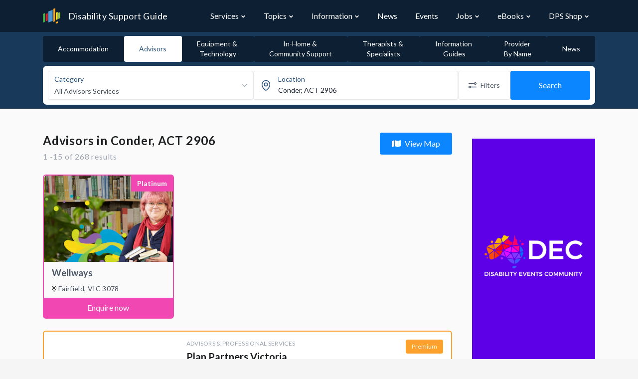

--- FILE ---
content_type: text/html; charset=UTF-8
request_url: https://www.disabilitysupportguide.com.au/search/advisors/conder-act
body_size: 25007
content:
<!DOCTYPE html>
<html lang="en">
<!-- Google Tag Manager -->
        <script>(function(w,d,s,l,i){w[l]=w[l]||[];w[l].push({'gtm.start':
        new Date().getTime(),event:'gtm.js'});var f=d.getElementsByTagName(s)[0],
        j=d.createElement(s),dl=l!='dataLayer'?'&l='+l:'';j.async=true;j.src=
        'https://www.googletagmanager.com/gtm.js?id='+i+dl+ '&gtm_cookies_win=x';f.parentNode.insertBefore(j,f);
        })(window,document,'script','dataLayer','GTM-NWM5VQ8');</script>
        <!-- End Google Tag Manager -->


<link href="https://fonts.googleapis.com/css?family=Lato:300,400,700" rel="stylesheet">


<script src="https://kit.fontawesome.com/39f0d61c72.js" crossorigin="anonymous" data-search-pseudo-elements data-observe-mutations defer></script>

<meta charset="utf-8">
<meta http-equiv="X-UA-Compatible" content="IE=edge">
<meta name="viewport" content="width=device-width, initial-scale=1">
<meta name="csrf-token" content="g6UdDHTcJ6kLRsT42lbfomooJT3GuukkuzU2PStS">
<meta name="coverage" content="Australia">

<title>    Advisors in Conder, ACT 2906 | Disability Support Guide
</title>
<meta name="description" content="    Find help and support in Australia.
    Search funding options that include the NDIS (National Disability Insurance Scheme). Compare the market and find the
    solution that's right for you.
">


<meta property="og:type" content="website">
<meta property="og:locale" content="en_AU">
<meta property="og:title" content="    Advisors in Conder, ACT 2906 | Disability Support Guide
">
<meta property="og:site_name" content="Disability Support Guide">
<meta property="og:description" content="    Find help and support in Australia.
    Search funding options that include the NDIS (National Disability Insurance Scheme). Compare the market and find the
    solution that's right for you.
">
<meta property="og:url" content="https://www.disabilitysupportguide.com.au/search/advisors/conder-act">
<meta property="og:image" content="https://www.disabilitysupportguide.com.au/img/logos/dsg-logo-large.png">


<meta name="facebook-domain-verification" content="tj23m9agazdshieo6enr46y79cbux1" />



<meta name="twitter:site" content="@TalkDisability_">
<meta name="twitter:creator" content="@TalkDisability_">
<meta name="twitter:card" content="summary">
<meta name="twitter:title" content="    Advisors in Conder, ACT 2906 | Disability Support Guide
">
<meta name="twitter:description" content="    Find help and support in Australia.
    Search funding options that include the NDIS (National Disability Insurance Scheme). Compare the market and find the
    solution that's right for you.
">
<meta name="twitter:url" content="https://www.disabilitysupportguide.com.au/search/advisors/conder-act">
<meta name="twitter:image" content="https://www.disabilitysupportguide.com.au/img/logos/dsg-logo-large.png">


<meta property="ix:host" content="dps.imgix.net">
<meta property="ix:useHttps" content="true">

<!-- Disable automatic detection and formatting of possible phone numbers -->
<meta name="format-detection" content="telephone=no">

<!-- The name of the application running in the web page. -->
<meta name="application-name" content="Disability Support Guide">

<!-- Add to Home Screen iOS -->
<meta name="apple-mobile-web-app-capable" content="yes">
<meta name="apple-mobile-web-app-status-bar-style" content="default">
<meta name="apple-mobile-web-app-title" content="Disability Support Guide">

<!-- Add to home screen Chrome-->
<meta name="mobile-web-app-capable" content="yes">

<!-- theme color for android -->
<meta name="theme-color" content="#1D62F0"> <!-- TODO: update theme colour? -->

<!-- Windows IE Specific -->
<meta http-equiv="cleartype" content="on">
<meta name="skype_toolbar" content="skype_toolbar_parser_compatible">

<!-- Disable link highlighting on IE 10 on Windows Phone (https://blogs.windows.com/buildingapps/2012/11/15/adapting-your-webkit-optimized-site-for-internet-explorer-10/) -->
<meta name="msapplication-tap-highlight" content="no">

<!-- For IE 10 and below -->
<!-- No link, just place a file called favicon.ico in the root directory -->
<!-- favicon -->
<link rel="apple-touch-icon" sizes="57x57" href="https://www.disabilitysupportguide.com.au/img/favicons/apple-touch-icon-57x57.png">
<link rel="apple-touch-icon" sizes="60x60" href="https://www.disabilitysupportguide.com.au/img/favicons/apple-touch-icon-60x60.png">
<link rel="apple-touch-icon" sizes="72x72" href="https://www.disabilitysupportguide.com.au/img/favicons/apple-touch-icon-72x72.png">
<link rel="apple-touch-icon" sizes="76x76" href="https://www.disabilitysupportguide.com.au/img/favicons/apple-touch-icon-76x76.png">
<link rel="apple-touch-icon" sizes="114x114" href="https://www.disabilitysupportguide.com.au/img/favicons/apple-touch-icon-114x114.png">
<link rel="apple-touch-icon" sizes="120x120" href="https://www.disabilitysupportguide.com.au/img/favicons/apple-touch-icon-120x120.png">
<link rel="apple-touch-icon" sizes="144x144" href="https://www.disabilitysupportguide.com.au/img/favicons/apple-touch-icon-144x144.png">
<link rel="apple-touch-icon" sizes="152x152" href="https://www.disabilitysupportguide.com.au/img/favicons/apple-touch-icon-152x152.png">
<link rel="apple-touch-icon" sizes="180x180" href="https://www.disabilitysupportguide.com.au/img/favicons/apple-touch-icon-180x180.png">
<link rel="icon" type="image/png" sizes="32x32" href="https://www.disabilitysupportguide.com.au/img/favicons/favicon-32x32.png">
<link rel="icon" type="image/png" sizes="16x16" href="https://www.disabilitysupportguide.com.au/img/favicons/favicon-16x16.png">
<link rel="shortcut icon" href="https://www.disabilitysupportguide.com.au/img/favicons/favicon.ico">
<!-- /favicon -->



    <link rel="canonical" href="    https://www.disabilitysupportguide.com.au/search/advisors/conder-act
">






<link rel="preload" as="style" href="https://www.disabilitysupportguide.com.au/build/assets/theme-DiRGVFr0.css" /><link rel="preload" as="style" href="https://www.disabilitysupportguide.com.au/build/assets/app-C802sDgI.css" /><link rel="stylesheet" href="https://www.disabilitysupportguide.com.au/build/assets/theme-DiRGVFr0.css" data-navigate-track="reload" /><link rel="stylesheet" href="https://www.disabilitysupportguide.com.au/build/assets/app-C802sDgI.css" data-navigate-track="reload" />
<script async src="//pagead2.googlesyndication.com/pagead/js/adsbygoogle.js"></script>
<script>
    (adsbygoogle = window.adsbygoogle || []).push({
        google_ad_client: "ca-pub-3226058244284042",
        enable_page_level_ads: true
    });
    window.onload = function() {
        window.blocked_google_ads = false;

        setTimeout(function() {
            var ad = document.querySelector("ins.adsbygoogle");
            if (ad && ad.innerHTML.replace(/\s/g, "").length == 0) {
                window.blocked_google_ads = true;
            }
        }, 2000);
    };
</script>

<!-- Livewire Styles --><style >[wire\:loading][wire\:loading], [wire\:loading\.delay][wire\:loading\.delay], [wire\:loading\.inline-block][wire\:loading\.inline-block], [wire\:loading\.inline][wire\:loading\.inline], [wire\:loading\.block][wire\:loading\.block], [wire\:loading\.flex][wire\:loading\.flex], [wire\:loading\.table][wire\:loading\.table], [wire\:loading\.grid][wire\:loading\.grid], [wire\:loading\.inline-flex][wire\:loading\.inline-flex] {display: none;}[wire\:loading\.delay\.none][wire\:loading\.delay\.none], [wire\:loading\.delay\.shortest][wire\:loading\.delay\.shortest], [wire\:loading\.delay\.shorter][wire\:loading\.delay\.shorter], [wire\:loading\.delay\.short][wire\:loading\.delay\.short], [wire\:loading\.delay\.default][wire\:loading\.delay\.default], [wire\:loading\.delay\.long][wire\:loading\.delay\.long], [wire\:loading\.delay\.longer][wire\:loading\.delay\.longer], [wire\:loading\.delay\.longest][wire\:loading\.delay\.longest] {display: none;}[wire\:offline][wire\:offline] {display: none;}[wire\:dirty]:not(textarea):not(input):not(select) {display: none;}:root {--livewire-progress-bar-color: #2299dd;}[x-cloak] {display: none !important;}[wire\:cloak] {display: none !important;}</style>
</html>

<body>
<!-- Google Tag Manager (noscript) -->
<noscript><iframe src="https://www.googletagmanager.com/ns.html?id=GTM-NWM5VQ8&gtm_cookies_win=x"
height="0" width="0" style="display:none;visibility:hidden"></iframe></noscript>
<!-- End Google Tag Manager (noscript) -->

<div class="application">
    <nav id="navbar"
     x-data="{
        navItems: [{&quot;name&quot;:&quot;Services&quot;,&quot;url&quot;:&quot;https:\/\/www.disabilitysupportguide.com.au\/services&quot;,&quot;slug&quot;:&quot;services&quot;,&quot;isOpen&quot;:false,&quot;children&quot;:[[{&quot;name&quot;:&quot;Accommodation \/ Housing&quot;,&quot;description&quot;:&quot;&quot;,&quot;url&quot;:&quot;https:\/\/www.disabilitysupportguide.com.au\/services\/accommodation&quot;,&quot;icon&quot;:&quot;&quot;},{&quot;name&quot;:&quot;Advisors&quot;,&quot;description&quot;:&quot;&quot;,&quot;url&quot;:&quot;https:\/\/www.disabilitysupportguide.com.au\/services\/advisors&quot;,&quot;icon&quot;:&quot;&quot;},{&quot;name&quot;:&quot;Equipment and Technology&quot;,&quot;description&quot;:&quot;&quot;,&quot;url&quot;:&quot;https:\/\/www.disabilitysupportguide.com.au\/services\/equipment-and-technology&quot;,&quot;icon&quot;:&quot;&quot;},{&quot;name&quot;:&quot;In-Home and Community Support&quot;,&quot;description&quot;:&quot;&quot;,&quot;url&quot;:&quot;https:\/\/www.disabilitysupportguide.com.au\/services\/in-home-and-community-support&quot;,&quot;icon&quot;:&quot;&quot;},{&quot;name&quot;:&quot;Mental Health&quot;,&quot;description&quot;:&quot;&quot;,&quot;url&quot;:&quot;https:\/\/www.disabilitysupportguide.com.au\/services\/mental-health&quot;,&quot;icon&quot;:&quot;&quot;},{&quot;name&quot;:&quot;Therapists and Specialists&quot;,&quot;description&quot;:&quot;&quot;,&quot;url&quot;:&quot;https:\/\/www.disabilitysupportguide.com.au\/services\/therapists-and-specialists&quot;,&quot;icon&quot;:&quot;&quot;}],[{&quot;name&quot;:&quot;Aged Care Guide&quot;,&quot;description&quot;:&quot;&quot;,&quot;url&quot;:&quot;https:\/\/www.agedcareguide.com.au\/&quot;,&quot;icon&quot;:&quot;&quot;}],[{&quot;name&quot;:&quot;NDIS Providers&quot;,&quot;description&quot;:&quot;&quot;,&quot;url&quot;:&quot;\/downloads\/ndis-providers&quot;,&quot;icon&quot;:&quot;&quot;}],[{&quot;name&quot;:&quot;All Categories&quot;,&quot;description&quot;:&quot;&quot;,&quot;url&quot;:&quot;https:\/\/www.disabilitysupportguide.com.au\/services&quot;,&quot;icon&quot;:&quot;&quot;}]]},{&quot;name&quot;:&quot;Topics&quot;,&quot;url&quot;:&quot;https:\/\/www.disabilitysupportguide.com.au\/topics&quot;,&quot;slug&quot;:&quot;topics&quot;,&quot;isOpen&quot;:false,&quot;children&quot;:[[{&quot;name&quot;:&quot;Accessible travel&quot;,&quot;description&quot;:&quot;&quot;,&quot;url&quot;:&quot;https:\/\/www.disabilitysupportguide.com.au\/topics\/accessible-travel&quot;,&quot;icon&quot;:&quot;&quot;},{&quot;name&quot;:&quot;Accommodation&quot;,&quot;description&quot;:&quot;&quot;,&quot;url&quot;:&quot;https:\/\/www.disabilitysupportguide.com.au\/topics\/accommodation&quot;,&quot;icon&quot;:&quot;&quot;},{&quot;name&quot;:&quot;Autism&quot;,&quot;description&quot;:&quot;&quot;,&quot;url&quot;:&quot;https:\/\/www.disabilitysupportguide.com.au\/topics\/autism&quot;,&quot;icon&quot;:&quot;&quot;},{&quot;name&quot;:&quot;Down syndrome&quot;,&quot;description&quot;:&quot;&quot;,&quot;url&quot;:&quot;https:\/\/www.disabilitysupportguide.com.au\/topics\/down-syndrome&quot;,&quot;icon&quot;:&quot;&quot;},{&quot;name&quot;:&quot;Early intervention&quot;,&quot;description&quot;:&quot;&quot;,&quot;url&quot;:&quot;https:\/\/www.disabilitysupportguide.com.au\/topics\/early-intervention&quot;,&quot;icon&quot;:&quot;&quot;},{&quot;name&quot;:&quot;Education&quot;,&quot;description&quot;:&quot;&quot;,&quot;url&quot;:&quot;https:\/\/www.disabilitysupportguide.com.au\/topics\/education&quot;,&quot;icon&quot;:&quot;&quot;},{&quot;name&quot;:&quot;Employment and disability&quot;,&quot;description&quot;:&quot;&quot;,&quot;url&quot;:&quot;https:\/\/www.disabilitysupportguide.com.au\/topics\/employment-disability&quot;,&quot;icon&quot;:&quot;&quot;},{&quot;name&quot;:&quot;Equipment &amp; Technology&quot;,&quot;description&quot;:&quot;&quot;,&quot;url&quot;:&quot;https:\/\/www.disabilitysupportguide.com.au\/topics\/equipment-technology&quot;,&quot;icon&quot;:&quot;&quot;},{&quot;name&quot;:&quot;Finance&quot;,&quot;description&quot;:&quot;&quot;,&quot;url&quot;:&quot;https:\/\/www.disabilitysupportguide.com.au\/topics\/finance&quot;,&quot;icon&quot;:&quot;&quot;},{&quot;name&quot;:&quot;Health and well-being&quot;,&quot;description&quot;:&quot;&quot;,&quot;url&quot;:&quot;https:\/\/www.disabilitysupportguide.com.au\/topics\/health-and-wellbeing&quot;,&quot;icon&quot;:&quot;&quot;},{&quot;name&quot;:&quot;Mental Health Options&quot;,&quot;description&quot;:&quot;&quot;,&quot;url&quot;:&quot;https:\/\/www.disabilitysupportguide.com.au\/topics\/mental-health-options&quot;,&quot;icon&quot;:&quot;&quot;},{&quot;name&quot;:&quot;Plan Management&quot;,&quot;description&quot;:&quot;&quot;,&quot;url&quot;:&quot;https:\/\/www.disabilitysupportguide.com.au\/topics\/plan-management&quot;,&quot;icon&quot;:&quot;&quot;},{&quot;name&quot;:&quot;Sport &amp; Recreation&quot;,&quot;description&quot;:&quot;&quot;,&quot;url&quot;:&quot;https:\/\/www.disabilitysupportguide.com.au\/topics\/sport-recreation&quot;,&quot;icon&quot;:&quot;&quot;},{&quot;name&quot;:&quot;Support Coordination&quot;,&quot;description&quot;:&quot;&quot;,&quot;url&quot;:&quot;https:\/\/www.disabilitysupportguide.com.au\/topics\/support-coordination&quot;,&quot;icon&quot;:&quot;&quot;},{&quot;name&quot;:&quot;User Stories&quot;,&quot;description&quot;:&quot;&quot;,&quot;url&quot;:&quot;https:\/\/www.disabilitysupportguide.com.au\/topics\/user-stories&quot;,&quot;icon&quot;:&quot;&quot;},{&quot;name&quot;:&quot;Working in the Disability Sector&quot;,&quot;description&quot;:&quot;&quot;,&quot;url&quot;:&quot;https:\/\/www.disabilitysupportguide.com.au\/topics\/education-and-training-1&quot;,&quot;icon&quot;:&quot;&quot;}],[{&quot;name&quot;:&quot;All Topics&quot;,&quot;description&quot;:&quot;&quot;,&quot;url&quot;:&quot;https:\/\/www.disabilitysupportguide.com.au\/topics&quot;,&quot;icon&quot;:&quot;&quot;}]]},{&quot;name&quot;:&quot;Information&quot;,&quot;url&quot;:&quot;https:\/\/www.disabilitysupportguide.com.au\/information\/all&quot;,&quot;slug&quot;:&quot;information&quot;,&quot;isOpen&quot;:false,&quot;children&quot;:[[{&quot;name&quot;:&quot;What is the NDIS?&quot;,&quot;description&quot;:&quot;&quot;,&quot;url&quot;:&quot;https:\/\/www.disabilitysupportguide.com.au\/information\/article\/what-is-the-ndis&quot;,&quot;icon&quot;:&quot;&quot;},{&quot;name&quot;:&quot;I have been approved for NDIS funding - what next?&quot;,&quot;description&quot;:&quot;&quot;,&quot;url&quot;:&quot;https:\/\/www.disabilitysupportguide.com.au\/information\/article\/i-have-ndis-funding-what-now&quot;,&quot;icon&quot;:&quot;&quot;},{&quot;name&quot;:&quot;I do not have NDIS funding&quot;,&quot;description&quot;:&quot;&quot;,&quot;url&quot;:&quot;https:\/\/www.disabilitysupportguide.com.au\/information\/article\/i-dont-have-ndis-funding&quot;,&quot;icon&quot;:&quot;&quot;},{&quot;name&quot;:&quot;NDIS partners&quot;,&quot;description&quot;:&quot;&quot;,&quot;url&quot;:&quot;https:\/\/www.disabilitysupportguide.com.au\/information\/article\/ndis-partners&quot;,&quot;icon&quot;:&quot;&quot;}],[{&quot;name&quot;:&quot;NDIS useful numbers&quot;,&quot;description&quot;:&quot;&quot;,&quot;url&quot;:&quot;https:\/\/www.disabilitysupportguide.com.au\/information\/ndis-useful-numbers&quot;,&quot;icon&quot;:&quot;&quot;}],[{&quot;name&quot;:&quot;NDIS Terms and Definitions&quot;,&quot;description&quot;:&quot;&quot;,&quot;url&quot;:&quot;https:\/\/www.disabilitysupportguide.com.au\/information\/terms-and-definitions&quot;,&quot;icon&quot;:&quot;&quot;}],[{&quot;name&quot;:&quot;All Information Articles&quot;,&quot;description&quot;:&quot;&quot;,&quot;url&quot;:&quot;https:\/\/www.disabilitysupportguide.com.au\/information\/all&quot;,&quot;icon&quot;:&quot;&quot;}]]},{&quot;name&quot;:&quot;News&quot;,&quot;url&quot;:&quot;https:\/\/www.disabilitysupportguide.com.au\/talking-disability&quot;,&quot;slug&quot;:&quot;talking-disability&quot;,&quot;isOpen&quot;:false,&quot;children&quot;:[]},{&quot;name&quot;:&quot;Events&quot;,&quot;url&quot;:&quot;https:\/\/www.disabilitysupportguide.com.au\/events&quot;,&quot;slug&quot;:&quot;events&quot;,&quot;isOpen&quot;:false,&quot;children&quot;:[]},{&quot;name&quot;:&quot;Jobs&quot;,&quot;url&quot;:&quot;https:\/\/www.disabilitysupportguide.com.au\/jobs&quot;,&quot;slug&quot;:&quot;jobs&quot;,&quot;isOpen&quot;:false,&quot;children&quot;:[[{&quot;name&quot;:&quot;Disability Support Jobs&quot;,&quot;url&quot;:&quot;https:\/\/www.disabilitysupportguide.com.au\/jobs&quot;},{&quot;name&quot;:&quot;Allied Health Jobs&quot;,&quot;url&quot;:&quot;https:\/\/www.disabilitysupportguide.com.au\/jobs\/allied-health-jobs&quot;},{&quot;name&quot;:&quot;Management and Administration Jobs&quot;,&quot;url&quot;:&quot;https:\/\/www.disabilitysupportguide.com.au\/jobs\/management-and-administration-jobs&quot;}]]},{&quot;name&quot;:&quot;eBooks&quot;,&quot;url&quot;:&quot;https:\/\/www.disabilitysupportguide.com.au\/topics\/digital-publications&quot;,&quot;slug&quot;:&quot;digital-publications&quot;,&quot;isOpen&quot;:false,&quot;children&quot;:[[{&quot;name&quot;:&quot;Disability Support Guide&quot;,&quot;description&quot;:&quot;&quot;,&quot;url&quot;:&quot;https:\/\/www.disabilitysupportguide.com.au\/topics\/digital-publications#dps-guide-to-disability-support&quot;,&quot;icon&quot;:&quot;&quot;},{&quot;name&quot;:&quot;Aged Care Guide&quot;,&quot;description&quot;:&quot;&quot;,&quot;url&quot;:&quot;https:\/\/www.disabilitysupportguide.com.au\/topics\/digital-publications#dps-guide-to-aged-care&quot;,&quot;icon&quot;:&quot;&quot;},{&quot;name&quot;:&quot;Support at Home Guide&quot;,&quot;description&quot;:&quot;&quot;,&quot;url&quot;:&quot;https:\/\/www.disabilitysupportguide.com.au\/topics\/digital-publications#support-at-home-guides&quot;,&quot;icon&quot;:&quot;&quot;},{&quot;name&quot;:&quot;Your Retirement Living&quot;,&quot;description&quot;:&quot;&quot;,&quot;url&quot;:&quot;https:\/\/www.disabilitysupportguide.com.au\/topics\/digital-publications#dps-guide-to-retirement-living&quot;,&quot;icon&quot;:&quot;&quot;}],[{&quot;name&quot;:&quot;Provider List PDFs&quot;,&quot;description&quot;:&quot;&quot;,&quot;url&quot;:&quot;https:\/\/www.disabilitysupportguide.com.au\/downloads\/ndis-providers&quot;,&quot;icon&quot;:&quot;&quot;}]]},{&quot;name&quot;:&quot;DPS Shop&quot;,&quot;url&quot;:&quot;https:\/\/shop.dps.com.au&quot;,&quot;slug&quot;:&quot;dps-shop&quot;,&quot;isOpen&quot;:false,&quot;children&quot;:[[{&quot;name&quot;:&quot;Visit DPS Shop&quot;,&quot;description&quot;:&quot;&quot;,&quot;url&quot;:&quot;https:\/\/shop.dps.com.au&quot;,&quot;icon&quot;:&quot;&quot;},{&quot;name&quot;:&quot;About DPS Shop&quot;,&quot;description&quot;:&quot;&quot;,&quot;url&quot;:&quot;https:\/\/www.disabilitysupportguide.com.au\/topics\/dps-shop&quot;,&quot;icon&quot;:&quot;&quot;}]]}],
        path: 'search/advisors/conder-act',
        isModalOpen: false,
        openDropdown(item) {
            item.isOpen = true;
        },
        closeDropdown(item) {
            item.isOpen = false;
        },
        toggleDropdown(item) {
            item.isOpen = !item.isOpen;
        },
        closeAllDropdowns() {
            for (let item of this.navItems) {
                item.isOpen = false;
            }
        },
        toggleModal() {
            this.closeAllDropdowns();
            const body = document.getElementsByTagName('body')[0];

            if (!this.isModalOpen) {
                body.classList.add('tw-overflow-hidden');
            } else {
                body.classList.remove('tw-overflow-hidden');
            }

            this.isModalOpen = !this.isModalOpen;
        },
    }"
     class="tw-bg-dsg" x-bind:class="{ 'tw-fixed xl:tw-static tw-top-0 tw-z-30 tw-w-full': isModalOpen }">
    <div class="container tw-mx-auto">
        <div class="tw-relative tw-flex tw-items-center tw-justify-between tw-h-16">
            <div class="tw-absolute tw-inset-y-0 tw-right-0 tw-flex tw-items-center xl:tw-hidden">
                <div
                    x-on:click="toggleModal"
                    class="tw-cursor-pointer tw-inline-flex tw-items-center tw-justify-center tw-rounded-md tw-text-gray-400 hover:tw-text-white"
                    aria-controls="mobile-menu"
                    aria-expanded="false"
                >
                    <span class="sr-only">Open main menu</span>
                    <template x-if="!isModalOpen">
                        <svg
                            class="tw-h-6 tw-w-6 tw-block"
                            xmlns="http://www.w3.org/2000/svg"
                            fill="none"
                            viewBox="0 0 24 24"
                            stroke="currentColor"
                            aria-hidden="true"
                        >
                            <path
                                stroke-linecap="round"
                                stroke-linejoin="round"
                                stroke-width="2"
                                d="M4 6h16M4 12h16M4 18h16"
                            ></path>
                        </svg>
                    </template>
                    <template x-if="isModalOpen">
                        <svg
                            class="tw-h-6 tw-w-6 tw-block"
                            xmlns="http://www.w3.org/2000/svg"
                            fill="none"
                            viewBox="0 0 24 24"
                            stroke="currentColor"
                            aria-hidden="true"
                        >
                            <path
                                stroke-linecap="round"
                                stroke-linejoin="round"
                                stroke-width="2"
                                d="M6 18L18 6M6 6l12 12"
                            ></path>
                        </svg>
                    </template>
                </div>
            </div>
            <div class="tw-flex-1 tw-flex tw-items-center">
                <a href="/" class="tw-relative tw-flex-shrink-0 tw-flex tw-items-center">
                    
                    <img class="tw-h-8 tw-w-auto" src="/img/logos/dsg-logo.png" alt="DSG Logo" width="50"/>
                    <span class="tw-hidden sm:tw-block tw-text-white tw-font-normal tw-text-lg tw-tracking-wide tw-ml-4">
                        Disability Support Guide
                    </span>
                </a>
            </div>
            <div
                class="tw-hidden xl:tw-block tw-inset-y-0 tw-right-0 tw-pr-2 sm:tw-static sm:tw-inset-auto sm:tw-ml-6 sm:tw-pr-0"
            >
                <div class="tw-flex tw-space-x-3">
                    <template
                        x-for="(item, index) in navItems"
                        x-bind:key="index"
                    >
                        <div  class="tw-group tw-relative"
                              @mouseover="openDropdown(item)"
                              @mouseleave="closeDropdown(item)">
                            <div class="tw-py-5">
                                <div class="tw-flex tw-items-baseline tw-px-3">
                                    <a
                                        x-bind:href="item['url']"
                                        class="tw-block tw-whitespace-nowrap tw-text-base tw-font-normal group-hover:tw-text-blue-brightest"
                                        x-bind:class="path.startsWith(item['slug']) ? 'tw-text-blue-brighter' : 'tw-text-white'"
                                        x-text="item['name']"
                                    >
                                    </a>
                                    <template x-if="item['children'].length">
                                        <div class="tw-flex tw-items-center">
                                            <svg
                                                xmlns="http://www.w3.org/2000/svg"
                                                class="group-hover:tw-rotate-180 tw-transform tw-transition tw-ease-in-out tw-text-gray-300 tw-ml-1 tw-h-2.5 tw-w-2.5 group-hover:tw-text-blue-brightest"
                                                x-bind:class="
                                                path.startsWith(item['slug'])
                                                    ? 'tw-text-blue-brighter'
                                                    : 'tw-text-white'
                                            "
                                                fill="none"
                                                viewBox="0 0 24 24"
                                                stroke="currentColor"
                                                stroke-width="4"
                                            >
                                                <path stroke-linecap="round" stroke-linejoin="round" d="M19 9l-7 7-7-7"/>
                                            </svg>
                                        </div>
                                    </template>
                                </div>
                            </div>

                            <template x-if="item['children'].length && item.isOpen">
                                <div
                                    id="dropdownNavbar"
                                    x-data="{ show: false }"
                                    x-init="$nextTick(() => { show = true })"
                                    x-show="show"
                                    x-transition:enter="tw-transition tw-duration-300"
                                    x-transition:enter-start="tw-opacity-0 tw-translate-y-[-5px]"
                                    x-transition:enter-end="tw-opacity-100 tw-translate-y-0"
                                    class="tw-w-max tw-top-full tw-py-3 tw-absolute group-hover:tw-block tw-z-30 tw-font-normal tw-bg-white tw-rounded-b tw-border-t-4 tw-border-blue-bright tw-border-solid tw-divide-y tw-divide-gray-100 tw-shadow-lg tw-border-0"
                                >
                                    <ul
                                        class="pl-12 tw-py-1 tw-text-base tw-text-gray-700 tw-list-none tw-pl-0"
                                        aria-labelledby="dropdownLargeButton"
                                    >
                                        <template x-for="(dropdownSection, dropdownSectionIndex) in item['children']"
                                                  x-bind:key="dropdownSectionIndex">
                                            <li
                                            >
                                                <template
                                                    x-for="(dropdownItem, dropdownItemIndex) in dropdownSection"
                                                    x-bind:key="dropdownItemIndex"
                                                >
                                                    <a
                                                        x-bind:href="dropdownItem['url']"
                                                        class="tw-text-gray-600 hover:tw-text-gray-800 w-whitespace-nowrap tw-block tw-py-2 tw-px-6 hover:tw-bg-gray-100"
                                                        x-text="dropdownItem['name']"
                                                    >
                                                    </a>
                                                    <template x-if="index == item['children'].length - 1" >
                                                        <hr class="tw-my-2"/>
                                                    </template>
                                                </template>
                                            </li>
                                        </template>
                                    </ul>
                                </div>
                            </template>
                        </div>
                    </template>
                </div>
            </div>
        </div>
    </div>

    <!-- Modal -->
    <template x-if="isModalOpen">
        <div
            class="tw-fixed tw-h-full tw-py-5 tw-w-full tw-bg-dsg tw-pb-28 tw-z-50 tw-overflow-auto tw-bg-opacity-95"
        >
            <div class="container tw-mx-auto">
                <ul class="tw-ml-0 tw-pl-0 tw-list-none tw-space-y-10">
                    <template x-for="(item, index) in navItems" x-bind:key="index">
                        <li class="tw-group tw-relative">
                            <div>
                                <div class="tw-flex">
                                    <a
                                        x-bind:href="item['url']"
                                        class="tw-text-gray-300 hover:tw-text-white tw-block tw-whitespace-nowrap tw-text-base tw-font-medium"
                                        x-text="item['name']"
                                    >
                                    </a>
                                    <template x-if="item['children'].length">
                                        <div
                                            @click="toggleDropdown(item)"
                                            class="tw-cursor-pointer tw-text-gray-300 hover:tw-text-white tw-flex tw-items-center tw-h-auto tw-flex-grow tw-justify-end"
                                        >
                                            <svg
                                                xmlns="http://www.w3.org/2000/svg"
                                                class="tw-transition tw-ease-in-out tw-ml-1 tw-h-5 tw-w-5"
                                                x-bind:class="{ 'tw-rotate-180 tw-transform ': item.isOpen }"
                                                fill="none"
                                                viewBox="0 0 24 24"
                                                stroke="currentColor"
                                                stroke-width="2"
                                            >
                                                <path stroke-linecap="round" stroke-linejoin="round"
                                                      d="M19 9l-7 7-7-7"/>
                                            </svg>
                                        </div>
                                    </template>
                                </div>
                            </div>
                            <template x-if="item['children'].length && item.isOpen">
                                <div
                                    class="tw-pt-2 tw-w-max tw-top-full group-hover:tw-block tw-z-20 tw-font-normal tw-divide-y tw-divide-gray-100"
                                >
                                    <ul
                                        class="tw-text-base tw-list-none tw-pl-0 tw-mt-3"
                                        aria-labelledby="dropdownLargeButton"
                                    >
                                        <template x-for="(dropdownSection, dropdownSectionindex) in item['children']"
                                                  x-bind:key="dropdownSectionindex">
                                            <li
                                            >
                                                <template
                                                    x-for="(dropdownItem, dropdownItemIndex) in dropdownSection"
                                                    x-bind:key="dropdownItemIndex"
                                                >
                                                    <a
                                                        x-bind:href="dropdownItem['url']"
                                                        class="tw-text-gray-300 hover:tw-text-white tw-whitespace-nowrap tw-block tw-py-2 tw-px-6"
                                                        x-text="dropdownItem['name']"
                                                    >
                                                    </a>
                                                </template>
                                            </li>
                                        </template>
                                    </ul>
                                </div>
                            </template>
                        </li>
                    </template>
                </ul>
            </div>
        </div>
    </template>
</nav>

    
    <div >
        <main>
                <div class="tw-bg-blue-darker">
        <div class="container">
            <div wire:snapshot="{&quot;data&quot;:{&quot;redirectOnSearch&quot;:true,&quot;activeForm&quot;:&quot;site-search.advisors-form&quot;,&quot;forms&quot;:[[[{&quot;label&quot;:&quot;Accommodation&quot;,&quot;component&quot;:&quot;site-search.accommodation-form&quot;},{&quot;s&quot;:&quot;arr&quot;}],[{&quot;label&quot;:&quot;Advisors&quot;,&quot;component&quot;:&quot;site-search.advisors-form&quot;},{&quot;s&quot;:&quot;arr&quot;}],[{&quot;label&quot;:&quot;Equipment &amp; &lt;br\/&gt; Technology&quot;,&quot;component&quot;:&quot;site-search.equipment-and-technology-form&quot;},{&quot;s&quot;:&quot;arr&quot;}],[{&quot;label&quot;:&quot;In-Home &amp; &lt;br\/&gt; Community Support&quot;,&quot;component&quot;:&quot;site-search.in-home-and-community-support-form&quot;},{&quot;s&quot;:&quot;arr&quot;}],[{&quot;label&quot;:&quot;Therapists &amp; &lt;br\/&gt; Specialists&quot;,&quot;component&quot;:&quot;site-search.therapists-and-specialists-form&quot;},{&quot;s&quot;:&quot;arr&quot;}],[{&quot;label&quot;:&quot;Information  &lt;br\/&gt; Guides&quot;,&quot;component&quot;:&quot;site-search.information-guides-form&quot;},{&quot;s&quot;:&quot;arr&quot;}],[{&quot;label&quot;:&quot;Provider &lt;br\/&gt; By Name&quot;,&quot;component&quot;:&quot;site-search.provider-by-name-form&quot;},{&quot;s&quot;:&quot;arr&quot;}],[{&quot;label&quot;:&quot;News&quot;,&quot;component&quot;:&quot;site-search.news-form&quot;},{&quot;s&quot;:&quot;arr&quot;}]],{&quot;s&quot;:&quot;arr&quot;}]},&quot;memo&quot;:{&quot;id&quot;:&quot;UCbIkaxuAE65ng7vypgo&quot;,&quot;name&quot;:&quot;site-search.search-minified&quot;,&quot;path&quot;:&quot;search\/advisors\/conder-act&quot;,&quot;method&quot;:&quot;GET&quot;,&quot;children&quot;:{&quot;site-search.advisors-form&quot;:[&quot;div&quot;,&quot;ww5cpYqP0oxsLCAfxAnv&quot;]},&quot;scripts&quot;:[],&quot;assets&quot;:[],&quot;errors&quot;:[],&quot;locale&quot;:&quot;en&quot;},&quot;checksum&quot;:&quot;27756348c76dc3ae2995e2aa4b6fec3a19a23e5a889b98a7e4b58da2f196f93e&quot;}" wire:effects="[]" wire:id="UCbIkaxuAE65ng7vypgo" class="tw-py-2">
    <div class="tw-hidden md:tw-block">
        <div class="tw-flex tw-gap-1 flex-wrap tw-relative tw-z-10 tw-mb-2">
            <!--[if BLOCK]><![endif]-->                <button
    wire:click="selectForm('site-search.accommodation-form')"
    class="tw-backdrop-blur-sm tw-bg-dsg hover:tw-bg-opacity-50 tw-text-white tw-flex-grow tw-basis-1/4 sm:tw-basis-1/5 lg:tw-basis-auto tw-justify-center tw-items-center md:tw-px-4 lg:tw-px-4 xl:tw-px-3 tw-py-1.5 tw-transition tw-duration-100 tw-ease-in-out tw-relative tw-border-none tw-cursor-pointer tw-rounded tw-group tw-min-w-0 tw-text-sm xl:tw-text-sm tw-font-medium tw-text-center focus:tw-z-10 hover:tw-no-underline">
    Accommodation
</button>
                            <button
    wire:click="selectForm('site-search.advisors-form')"
    class="tw-bg-white tw-text-blue-dark tw-flex-grow tw-basis-1/4 sm:tw-basis-1/5 lg:tw-basis-auto tw-justify-center tw-items-center md:tw-px-4 lg:tw-px-4 xl:tw-px-3 tw-py-1.5 tw-transition tw-duration-100 tw-ease-in-out tw-relative tw-border-none tw-cursor-pointer tw-rounded tw-group tw-min-w-0 tw-text-sm xl:tw-text-sm tw-font-medium tw-text-center focus:tw-z-10 hover:tw-no-underline">
    Advisors
</button>
                            <button
    wire:click="selectForm('site-search.equipment-and-technology-form')"
    class="tw-backdrop-blur-sm tw-bg-dsg hover:tw-bg-opacity-50 tw-text-white tw-flex-grow tw-basis-1/4 sm:tw-basis-1/5 lg:tw-basis-auto tw-justify-center tw-items-center md:tw-px-4 lg:tw-px-4 xl:tw-px-3 tw-py-1.5 tw-transition tw-duration-100 tw-ease-in-out tw-relative tw-border-none tw-cursor-pointer tw-rounded tw-group tw-min-w-0 tw-text-sm xl:tw-text-sm tw-font-medium tw-text-center focus:tw-z-10 hover:tw-no-underline">
    Equipment & <br/> Technology
</button>
                            <button
    wire:click="selectForm('site-search.in-home-and-community-support-form')"
    class="tw-backdrop-blur-sm tw-bg-dsg hover:tw-bg-opacity-50 tw-text-white tw-flex-grow tw-basis-1/4 sm:tw-basis-1/5 lg:tw-basis-auto tw-justify-center tw-items-center md:tw-px-4 lg:tw-px-4 xl:tw-px-3 tw-py-1.5 tw-transition tw-duration-100 tw-ease-in-out tw-relative tw-border-none tw-cursor-pointer tw-rounded tw-group tw-min-w-0 tw-text-sm xl:tw-text-sm tw-font-medium tw-text-center focus:tw-z-10 hover:tw-no-underline">
    In-Home & <br/> Community Support
</button>
                            <button
    wire:click="selectForm('site-search.therapists-and-specialists-form')"
    class="tw-backdrop-blur-sm tw-bg-dsg hover:tw-bg-opacity-50 tw-text-white tw-flex-grow tw-basis-1/4 sm:tw-basis-1/5 lg:tw-basis-auto tw-justify-center tw-items-center md:tw-px-4 lg:tw-px-4 xl:tw-px-3 tw-py-1.5 tw-transition tw-duration-100 tw-ease-in-out tw-relative tw-border-none tw-cursor-pointer tw-rounded tw-group tw-min-w-0 tw-text-sm xl:tw-text-sm tw-font-medium tw-text-center focus:tw-z-10 hover:tw-no-underline">
    Therapists & <br/> Specialists
</button>
                            <button
    wire:click="selectForm('site-search.information-guides-form')"
    class="tw-backdrop-blur-sm tw-bg-dsg hover:tw-bg-opacity-50 tw-text-white tw-flex-grow tw-basis-1/4 sm:tw-basis-1/5 lg:tw-basis-auto tw-justify-center tw-items-center md:tw-px-4 lg:tw-px-4 xl:tw-px-3 tw-py-1.5 tw-transition tw-duration-100 tw-ease-in-out tw-relative tw-border-none tw-cursor-pointer tw-rounded tw-group tw-min-w-0 tw-text-sm xl:tw-text-sm tw-font-medium tw-text-center focus:tw-z-10 hover:tw-no-underline">
    Information  <br/> Guides
</button>
                            <button
    wire:click="selectForm('site-search.provider-by-name-form')"
    class="tw-backdrop-blur-sm tw-bg-dsg hover:tw-bg-opacity-50 tw-text-white tw-flex-grow tw-basis-1/4 sm:tw-basis-1/5 lg:tw-basis-auto tw-justify-center tw-items-center md:tw-px-4 lg:tw-px-4 xl:tw-px-3 tw-py-1.5 tw-transition tw-duration-100 tw-ease-in-out tw-relative tw-border-none tw-cursor-pointer tw-rounded tw-group tw-min-w-0 tw-text-sm xl:tw-text-sm tw-font-medium tw-text-center focus:tw-z-10 hover:tw-no-underline">
    Provider <br/> By Name
</button>
                            <button
    wire:click="selectForm('site-search.news-form')"
    class="tw-backdrop-blur-sm tw-bg-dsg hover:tw-bg-opacity-50 tw-text-white tw-flex-grow tw-basis-1/4 sm:tw-basis-1/5 lg:tw-basis-auto tw-justify-center tw-items-center md:tw-px-4 lg:tw-px-4 xl:tw-px-3 tw-py-1.5 tw-transition tw-duration-100 tw-ease-in-out tw-relative tw-border-none tw-cursor-pointer tw-rounded tw-group tw-min-w-0 tw-text-sm xl:tw-text-sm tw-font-medium tw-text-center focus:tw-z-10 hover:tw-no-underline">
    News
</button>
            <!--[if ENDBLOCK]><![endif]-->
        </div>

        <div
            class="tw-border tw-border-input tw-bg-white tw-p-2.5 tw-w-full tw-z-10 tw-left-0 tw-relative tw-rounded-lg">
            <div wire:snapshot="{&quot;data&quot;:{&quot;categorySlug&quot;:&quot;advisors&quot;,&quot;formProps&quot;:null,&quot;locationSlug&quot;:&quot;conder-act&quot;,&quot;providersOrVacancies&quot;:&quot;providers&quot;,&quot;distance&quot;:&quot;10&quot;,&quot;serviceDelivery&quot;:&quot;any&quot;,&quot;NDISRegistrationGroups&quot;:[[],{&quot;s&quot;:&quot;arr&quot;}],&quot;redirectOnSearch&quot;:true,&quot;defaultFields&quot;:[{&quot;locationSlug&quot;:&quot;&quot;,&quot;categorySlug&quot;:&quot;advisors&quot;,&quot;providersOrVacancies&quot;:&quot;providers&quot;,&quot;distance&quot;:&quot;10&quot;,&quot;serviceDelivery&quot;:&quot;any&quot;,&quot;NDISRegistrationGroups&quot;:[[],{&quot;s&quot;:&quot;arr&quot;}]},{&quot;s&quot;:&quot;arr&quot;}],&quot;insideFiltersModal&quot;:false},&quot;memo&quot;:{&quot;id&quot;:&quot;ww5cpYqP0oxsLCAfxAnv&quot;,&quot;name&quot;:&quot;site-search.advisors-form&quot;,&quot;path&quot;:&quot;search\/advisors\/conder-act&quot;,&quot;method&quot;:&quot;GET&quot;,&quot;children&quot;:{&quot;advisorsCategory&quot;:[&quot;div&quot;,&quot;KTck9VZ3p7CtT1VydNCk&quot;],&quot;locationSlug&quot;:[&quot;div&quot;,&quot;3liqMo2n0EA8FTFa9ue9&quot;]},&quot;scripts&quot;:[],&quot;assets&quot;:[],&quot;errors&quot;:[],&quot;locale&quot;:&quot;en&quot;},&quot;checksum&quot;:&quot;ba131154c7e363dd582962e1a8304d6e5ffb4c48d52dc8b3191bf60233caae3d&quot;}" wire:effects="[]" wire:id="ww5cpYqP0oxsLCAfxAnv">
    <!--[if BLOCK]><![endif]-->    <form
        class="tw-flex tw-items-stretch tw-divide-y lg:tw-divide-y-0 tw-gap-x-2 tw-gap-y-2 tw-flex-col lg:tw-flex-row" wire:submit="search"
    >
        <!--[if BLOCK]><![endif]-->    <div class="tw-flex-1">
        <div wire:snapshot="{&quot;data&quot;:{&quot;data&quot;:[[[{&quot;name&quot;:&quot;All Advisors Services&quot;,&quot;value&quot;:&quot;advisors&quot;},{&quot;s&quot;:&quot;arr&quot;}],[{&quot;name&quot;:&quot;Education&quot;,&quot;value&quot;:&quot;education&quot;},{&quot;s&quot;:&quot;arr&quot;}],[{&quot;name&quot;:&quot;Advocacy &amp; Information&quot;,&quot;value&quot;:&quot;advocacy-information&quot;},{&quot;s&quot;:&quot;arr&quot;}],[{&quot;name&quot;:&quot;Assessments&quot;,&quot;value&quot;:&quot;assessments&quot;},{&quot;s&quot;:&quot;arr&quot;}],[{&quot;name&quot;:&quot;ADEs-Australian Disability Enterprises&quot;,&quot;value&quot;:&quot;australian-disability-enterprises&quot;},{&quot;s&quot;:&quot;arr&quot;}],[{&quot;name&quot;:&quot;Case Coordination&quot;,&quot;value&quot;:&quot;case-coordination&quot;},{&quot;s&quot;:&quot;arr&quot;}],[{&quot;name&quot;:&quot;Case Management&quot;,&quot;value&quot;:&quot;case-management&quot;},{&quot;s&quot;:&quot;arr&quot;}],[{&quot;name&quot;:&quot;Culture &amp; Ethnicity&quot;,&quot;value&quot;:&quot;culture-ethnicity&quot;},{&quot;s&quot;:&quot;arr&quot;}],[{&quot;name&quot;:&quot;DES-Disability Employment Services&quot;,&quot;value&quot;:&quot;disability-employment-services&quot;},{&quot;s&quot;:&quot;arr&quot;}],[{&quot;name&quot;:&quot;Developmental Education&quot;,&quot;value&quot;:&quot;developmental-education&quot;},{&quot;s&quot;:&quot;arr&quot;}],[{&quot;name&quot;:&quot;Education&quot;,&quot;value&quot;:&quot;education&quot;},{&quot;s&quot;:&quot;arr&quot;}],[{&quot;name&quot;:&quot;Employment Support&quot;,&quot;value&quot;:&quot;employment-support&quot;},{&quot;s&quot;:&quot;arr&quot;}],[{&quot;name&quot;:&quot;Education Support&quot;,&quot;value&quot;:&quot;education-support&quot;},{&quot;s&quot;:&quot;arr&quot;}],[{&quot;name&quot;:&quot;Employment Services&quot;,&quot;value&quot;:&quot;employment-services&quot;},{&quot;s&quot;:&quot;arr&quot;}],[{&quot;name&quot;:&quot;End of Life&quot;,&quot;value&quot;:&quot;end-of-life&quot;},{&quot;s&quot;:&quot;arr&quot;}],[{&quot;name&quot;:&quot;Financial Advisors&quot;,&quot;value&quot;:&quot;financial-advisors&quot;},{&quot;s&quot;:&quot;arr&quot;}],[{&quot;name&quot;:&quot;Financial Services&quot;,&quot;value&quot;:&quot;financial-services&quot;},{&quot;s&quot;:&quot;arr&quot;}],[{&quot;name&quot;:&quot;Interpreter&quot;,&quot;value&quot;:&quot;interpreters&quot;},{&quot;s&quot;:&quot;arr&quot;}],[{&quot;name&quot;:&quot;Intervention Support&quot;,&quot;value&quot;:&quot;intervention-support&quot;},{&quot;s&quot;:&quot;arr&quot;}],[{&quot;name&quot;:&quot;Legal &amp; Mediation&quot;,&quot;value&quot;:&quot;legal-mediation&quot;},{&quot;s&quot;:&quot;arr&quot;}],[{&quot;name&quot;:&quot;Paediatric Evaluation of Disability Inventory Computer Adaptive Test (PEDI-CAT)&quot;,&quot;value&quot;:&quot;paediatric-evaluation&quot;},{&quot;s&quot;:&quot;arr&quot;}],[{&quot;name&quot;:&quot;Plan Managers&quot;,&quot;value&quot;:&quot;plan-managers&quot;},{&quot;s&quot;:&quot;arr&quot;}],[{&quot;name&quot;:&quot;Plan Support&quot;,&quot;value&quot;:&quot;plan-support&quot;},{&quot;s&quot;:&quot;arr&quot;}],[{&quot;name&quot;:&quot;Professional Services&quot;,&quot;value&quot;:&quot;professional-services&quot;},{&quot;s&quot;:&quot;arr&quot;}],[{&quot;name&quot;:&quot;Real Estate &amp; Moving&quot;,&quot;value&quot;:&quot;real-estate-moving&quot;},{&quot;s&quot;:&quot;arr&quot;}],[{&quot;name&quot;:&quot;SLES-School Leaver Employment Service&quot;,&quot;value&quot;:&quot;school-leaver-employment-service&quot;},{&quot;s&quot;:&quot;arr&quot;}],[{&quot;name&quot;:&quot;Support Coordination&quot;,&quot;value&quot;:&quot;support-coordination&quot;},{&quot;s&quot;:&quot;arr&quot;}],[{&quot;name&quot;:&quot;Specialist support coordination&quot;,&quot;value&quot;:&quot;specialist-support-coordination&quot;},{&quot;s&quot;:&quot;arr&quot;}]],{&quot;s&quot;:&quot;arr&quot;}],&quot;selectedValue&quot;:&quot;advisors&quot;,&quot;name&quot;:&quot;advisorsCategory&quot;,&quot;label&quot;:&quot;Category&quot;,&quot;required&quot;:false,&quot;helperText&quot;:null,&quot;placeholder&quot;:&quot;Select a Category&quot;,&quot;containerClass&quot;:&quot;tw-flex-1&quot;,&quot;prependInput&quot;:null,&quot;isSearchable&quot;:false,&quot;withCreateOption&quot;:false,&quot;searchText&quot;:&quot;All Advisors Services&quot;,&quot;options&quot;:[[[{&quot;name&quot;:&quot;All Advisors Services&quot;,&quot;value&quot;:&quot;advisors&quot;},{&quot;s&quot;:&quot;arr&quot;}],[{&quot;name&quot;:&quot;Education&quot;,&quot;value&quot;:&quot;education&quot;},{&quot;s&quot;:&quot;arr&quot;}],[{&quot;name&quot;:&quot;Advocacy &amp; Information&quot;,&quot;value&quot;:&quot;advocacy-information&quot;},{&quot;s&quot;:&quot;arr&quot;}],[{&quot;name&quot;:&quot;Assessments&quot;,&quot;value&quot;:&quot;assessments&quot;},{&quot;s&quot;:&quot;arr&quot;}],[{&quot;name&quot;:&quot;ADEs-Australian Disability Enterprises&quot;,&quot;value&quot;:&quot;australian-disability-enterprises&quot;},{&quot;s&quot;:&quot;arr&quot;}],[{&quot;name&quot;:&quot;Case Coordination&quot;,&quot;value&quot;:&quot;case-coordination&quot;},{&quot;s&quot;:&quot;arr&quot;}],[{&quot;name&quot;:&quot;Case Management&quot;,&quot;value&quot;:&quot;case-management&quot;},{&quot;s&quot;:&quot;arr&quot;}],[{&quot;name&quot;:&quot;Culture &amp; Ethnicity&quot;,&quot;value&quot;:&quot;culture-ethnicity&quot;},{&quot;s&quot;:&quot;arr&quot;}],[{&quot;name&quot;:&quot;DES-Disability Employment Services&quot;,&quot;value&quot;:&quot;disability-employment-services&quot;},{&quot;s&quot;:&quot;arr&quot;}],[{&quot;name&quot;:&quot;Developmental Education&quot;,&quot;value&quot;:&quot;developmental-education&quot;},{&quot;s&quot;:&quot;arr&quot;}],[{&quot;name&quot;:&quot;Education&quot;,&quot;value&quot;:&quot;education&quot;},{&quot;s&quot;:&quot;arr&quot;}],[{&quot;name&quot;:&quot;Employment Support&quot;,&quot;value&quot;:&quot;employment-support&quot;},{&quot;s&quot;:&quot;arr&quot;}],[{&quot;name&quot;:&quot;Education Support&quot;,&quot;value&quot;:&quot;education-support&quot;},{&quot;s&quot;:&quot;arr&quot;}],[{&quot;name&quot;:&quot;Employment Services&quot;,&quot;value&quot;:&quot;employment-services&quot;},{&quot;s&quot;:&quot;arr&quot;}],[{&quot;name&quot;:&quot;End of Life&quot;,&quot;value&quot;:&quot;end-of-life&quot;},{&quot;s&quot;:&quot;arr&quot;}],[{&quot;name&quot;:&quot;Financial Advisors&quot;,&quot;value&quot;:&quot;financial-advisors&quot;},{&quot;s&quot;:&quot;arr&quot;}],[{&quot;name&quot;:&quot;Financial Services&quot;,&quot;value&quot;:&quot;financial-services&quot;},{&quot;s&quot;:&quot;arr&quot;}],[{&quot;name&quot;:&quot;Interpreter&quot;,&quot;value&quot;:&quot;interpreters&quot;},{&quot;s&quot;:&quot;arr&quot;}],[{&quot;name&quot;:&quot;Intervention Support&quot;,&quot;value&quot;:&quot;intervention-support&quot;},{&quot;s&quot;:&quot;arr&quot;}],[{&quot;name&quot;:&quot;Legal &amp; Mediation&quot;,&quot;value&quot;:&quot;legal-mediation&quot;},{&quot;s&quot;:&quot;arr&quot;}],[{&quot;name&quot;:&quot;Paediatric Evaluation of Disability Inventory Computer Adaptive Test (PEDI-CAT)&quot;,&quot;value&quot;:&quot;paediatric-evaluation&quot;},{&quot;s&quot;:&quot;arr&quot;}],[{&quot;name&quot;:&quot;Plan Managers&quot;,&quot;value&quot;:&quot;plan-managers&quot;},{&quot;s&quot;:&quot;arr&quot;}],[{&quot;name&quot;:&quot;Plan Support&quot;,&quot;value&quot;:&quot;plan-support&quot;},{&quot;s&quot;:&quot;arr&quot;}],[{&quot;name&quot;:&quot;Professional Services&quot;,&quot;value&quot;:&quot;professional-services&quot;},{&quot;s&quot;:&quot;arr&quot;}],[{&quot;name&quot;:&quot;Real Estate &amp; Moving&quot;,&quot;value&quot;:&quot;real-estate-moving&quot;},{&quot;s&quot;:&quot;arr&quot;}],[{&quot;name&quot;:&quot;SLES-School Leaver Employment Service&quot;,&quot;value&quot;:&quot;school-leaver-employment-service&quot;},{&quot;s&quot;:&quot;arr&quot;}],[{&quot;name&quot;:&quot;Support Coordination&quot;,&quot;value&quot;:&quot;support-coordination&quot;},{&quot;s&quot;:&quot;arr&quot;}],[{&quot;name&quot;:&quot;Specialist support coordination&quot;,&quot;value&quot;:&quot;specialist-support-coordination&quot;},{&quot;s&quot;:&quot;arr&quot;}]],{&quot;s&quot;:&quot;arr&quot;}],&quot;intent&quot;:&quot;outline&quot;,&quot;showDefaultOptionImage&quot;:false},&quot;memo&quot;:{&quot;id&quot;:&quot;KTck9VZ3p7CtT1VydNCk&quot;,&quot;name&quot;:&quot;site-search.advisors-select&quot;,&quot;path&quot;:&quot;search\/advisors\/conder-act&quot;,&quot;method&quot;:&quot;GET&quot;,&quot;bindings&quot;:{&quot;categorySlug&quot;:&quot;selectedValue&quot;},&quot;bindingsDirectives&quot;:{&quot;categorySlug&quot;:&quot;wire:model&quot;},&quot;children&quot;:[],&quot;scripts&quot;:[],&quot;assets&quot;:[],&quot;errors&quot;:[],&quot;locale&quot;:&quot;en&quot;},&quot;checksum&quot;:&quot;b745d06a55b8bb5ec8f061ea45f4e010f5c4ccdd8b1c27600c08710d1483452c&quot;}" wire:effects="[]" wire:model="$parent.categorySlug" x-modelable="$wire.selectedValue" wire:id="KTck9VZ3p7CtT1VydNCk" class="tw-flex-1">
    <div
        name="advisorsCategory-query-select"
        x-data="{
            placeholderProp: 'Select a Category',
            placeholder: '',
            selectedValue: window.Livewire.find('KTck9VZ3p7CtT1VydNCk').entangle('selectedValue'),
            options: window.Livewire.find('KTck9VZ3p7CtT1VydNCk').entangle('options'),
            isOpen: false,
            focusedIndex: -1,
            get maxIndex() { return $wire.options.length - 1 },
            selectedOption: null,
            showDefaultOptionImage: '',
            isSearchable: false,
            init(){
                $watch('selectedValue', (value, oldValue) => {
                    if (value !== oldValue && (! this.selectedOption || this.selectedOption.value !== value)) {
                        this.selectedOption = this.options.find((option) => option.value == value) ?? this.selectedOption;

                        if (this.isSearchable && value == '') {
                            $wire.searchText = '';
                        }
                    }
                });

                this.placeholder = this.placeholderProp;

                if (this.selectedValue !== '') {
                    this.selectedOption = this.options.find((option) => option.value == this.selectedValue);
                }
            },
            toggle() {
                if (this.isOpen) {
                    this.close();
                    return;
                }

                this.open();
            },
            open() {
                $wire.searchText = '';
                this.isOpen = true;
                this.placeholder = this.selectedOption?.name

                if (this.$refs['search-input']) {
                    $nextTick(() => this.$refs['search-input'].focus());
                }
            },
            close() {
                this.isOpen = false;

                if (this.selectedOption) {
                    $wire.searchText = this.selectedOption.name;
                }

                this.placeholder = this.placeholderProp;

                this.clearFocus();
            },
            clearFocus() {
                this.focusedIndex = -1;
            },
            focusUp() {
                if (this.focusedIndex > 0) {
                    this.focusedIndex--;
                } else if (this.focusedIndex == 'create') {
                    this.focusedIndex = this.maxIndex;
                }
            },
            focusDown() {
                if (this.focusedIndex < this.maxIndex) {
                    this.focusedIndex++;
                } else if ($wire.withCreateOption) {
                    this.focusedIndex = 'create';
                }
            },
            confirmSelection(index = null) {
                let selectedIndex = (index !== null) ? index : this.focusedIndex;
                this.selectedOption = $wire.options[selectedIndex];
                $wire.searchText = this.selectedOption['name'];
                $wire.selectedValue = this.selectedOption['value'];
                this.close();
            },
            create() {
                $wire.create();
                this.close();
            },
        }"
        x-on:keydown.escape.prevent.stop="close()"
        x-on:click.outside="isOpen == true && close()"
        x-on:keydown.arrow-up.prevent="focusUp()"
        x-on:keydown.arrow-down.prevent="focusDown()"
        x-on:keydown.enter.prevent="confirmSelection()"
        class="tw-relative tw-group"
    >
        <div
            x-on:click="toggle()"
            class="
                tw-cursor-pointer tw-bg-transparent tw-border tw-border-solid tw-shadow-sm                tw-min-h-[50px] tw-flex tw-justify-start tw-items-center tw-text-left  tw-rounded tw-py-1.5 tw-px-3 tw-relative tw-cursor-default tw-select-none tw-block tw-w-full tw-text-sm
            "
        >
            <div class="tw-flex tw-space-x-3 tw-w-full tw-items-center">
                

                <div class="tw-w-full">
                   <span class="tw-text-blue-dark">
                        Category
                    </span>

                    <!--[if BLOCK]><![endif]-->                        <div class="mt-1">
                            <!--[if BLOCK]><![endif]-->                                <span class="tw-truncate" x-text="selectedOption['name']"></span>
                            <!--[if ENDBLOCK]><![endif]-->
                        </div>
                        <!--[if ENDBLOCK]><![endif]-->
                        </template>
                </div>

                <!--[if BLOCK]><![endif]-->                    <span
                        class="tw-pointer-events-none tw-absolute tw-inset-y-0 tw-right-0 tw-flex tw-items-center tw-pr-2">
                    <svg xmlns="http://www.w3.org/2000/svg" fill="none" viewBox="0 0 24 24" stroke-width="2"
                         stroke="currentColor" class="tw-h-4 tw-w-4 tw-text-gray-400">
                        <path stroke-linecap="round" stroke-linejoin="round" d="m19.5 8.25-7.5 7.5-7.5-7.5"/>
                    </svg>
                </span>
                <!--[if ENDBLOCK]><![endif]-->
            </div>
        </div>


        
        <div
            x-cloak
            x-ref="dropdown"
            x-show="isOpen"
            x-transition
            class="tw-max-h-[300px] tw-absolute tw-mt-2 tw-top-full tw-left-0 tw-w-full tw-z-20 tw-bg-white tw-border-solid tw-rounded tw-border tw-shadow-lg tw-overflow-y-auto"
        >
            
            <div>
                <template x-for="(option, index) in $wire.options" :key="option['value']+'-'+index">
                    <div
                        x-on:click="confirmSelection(index)"
                        :class="{
                            'tw-bg-gray-100': index === focusedIndex,
                            'hover:tw-bg-gray-100': index !== focusedIndex,
                        }"
                        class="tw-cursor-pointer tw-px-3 tw-py-2 tw-select-none tw-text-sm tw-flex tw-gap-3 tw-items-center tw-justify-start">

                        <template x-if="option['image']">
                            <img class="tw-w-10 tw-object-cover tw-h-10" :src="option['image']" >
                        </template>
                        <template x-if="!option['image'] && showDefaultOptionImage">
                            <img src="/img/logos/dsg-icon-greyscale.svg" class="tw-w-10 tw-object-cover tw-h-10">
                        </template>

                        <span x-text="option['name']"></span>
                    </div>
                </template>
            </div>
            <div wire:loading.remove>

                <template x-if="$wire.searchText && !$wire.options.length">
                    <div
                        class="tw-text-left tw-cursor-pointer tw-px-3 tw-py-2 tw-cursor-default tw-select-none tw-text-sm tw-text-gray-400">
                        No results found...
                    </div>
                </template>
            </div>


        </div>

        <!--[if BLOCK]><![endif]--><!--[if ENDBLOCK]><![endif]-->
    </div>
</div>
    </div>
<!--[if ENDBLOCK]><![endif]-->

        <!--[if BLOCK]><![endif]-->    <div class="tw-flex-1">
        <div wire:snapshot="{&quot;data&quot;:{&quot;locationOptions&quot;:[[[{&quot;value&quot;:&quot;conder-act&quot;,&quot;name&quot;:&quot;Conder, ACT 2906&quot;},{&quot;s&quot;:&quot;arr&quot;}]],{&quot;s&quot;:&quot;arr&quot;}],&quot;selectedOptionCached&quot;:[{&quot;value&quot;:&quot;conder-act&quot;,&quot;name&quot;:&quot;Conder, ACT 2906&quot;},{&quot;s&quot;:&quot;arr&quot;}],&quot;selectedValue&quot;:&quot;conder-act&quot;,&quot;name&quot;:&quot;locationSlug&quot;,&quot;label&quot;:&quot;Location&quot;,&quot;required&quot;:false,&quot;helperText&quot;:null,&quot;placeholder&quot;:&quot;Select a location&quot;,&quot;containerClass&quot;:&quot;tw-flex-1&quot;,&quot;prependInput&quot;:&quot;&lt;svg class=&#039;tw-text-blue-dark tw-w-7 tw-h-7&#039; xmlns=&#039;http:\/\/www.w3.org\/2000\/svg&#039; fill=&#039;none&#039; viewBox=&#039;0 0 24 24&#039; stroke-width=&#039;1.5&#039; stroke=&#039;currentColor&#039;&gt;\n    &lt;path stroke-linecap=&#039;round&#039; stroke-linejoin=&#039;round&#039; d=&#039;M15 10.5a3 3 0 11-6 0 3 3 0 016 0z&#039; \/&gt;\n    &lt;path stroke-linecap=&#039;round&#039; stroke-linejoin=&#039;round&#039; d=&#039;M19.5 10.5c0 7.142-7.5 11.25-7.5 11.25S4.5 17.642 4.5 10.5a7.5 7.5 0 1115 0z&#039; \/&gt;\n    &lt;\/svg&gt;&quot;,&quot;isSearchable&quot;:true,&quot;withCreateOption&quot;:false,&quot;searchText&quot;:&quot;Conder, ACT 2906&quot;,&quot;options&quot;:[[],{&quot;s&quot;:&quot;arr&quot;}],&quot;intent&quot;:&quot;outline&quot;,&quot;showDefaultOptionImage&quot;:false},&quot;memo&quot;:{&quot;id&quot;:&quot;3liqMo2n0EA8FTFa9ue9&quot;,&quot;name&quot;:&quot;site-search.location-select&quot;,&quot;path&quot;:&quot;search\/advisors\/conder-act&quot;,&quot;method&quot;:&quot;GET&quot;,&quot;bindings&quot;:{&quot;locationSlug&quot;:&quot;selectedValue&quot;},&quot;bindingsDirectives&quot;:{&quot;locationSlug&quot;:&quot;wire:model&quot;},&quot;children&quot;:[],&quot;scripts&quot;:[],&quot;assets&quot;:[],&quot;errors&quot;:[],&quot;locale&quot;:&quot;en&quot;},&quot;checksum&quot;:&quot;c7d7d92ad58ddb895607a121672f3b8715976ab17dff37c417043813d0747ff6&quot;}" wire:effects="[]" wire:model="$parent.locationSlug" x-modelable="$wire.selectedValue" wire:id="3liqMo2n0EA8FTFa9ue9" class="tw-flex-1">
    <div
        name="locationSlug-query-select"
        x-data="{
            placeholderProp: 'Select a location',
            placeholder: '',
            selectedValue: window.Livewire.find('3liqMo2n0EA8FTFa9ue9').entangle('selectedValue'),
            options: window.Livewire.find('3liqMo2n0EA8FTFa9ue9').entangle('options'),
            isOpen: false,
            focusedIndex: -1,
            get maxIndex() { return $wire.options.length - 1 },
            selectedOption: null,
            showDefaultOptionImage: '',
            isSearchable: true,
            init(){
                $watch('selectedValue', (value, oldValue) => {
                    if (value !== oldValue && (! this.selectedOption || this.selectedOption.value !== value)) {
                        this.selectedOption = this.options.find((option) => option.value == value) ?? this.selectedOption;

                        if (this.isSearchable && value == '') {
                            $wire.searchText = '';
                        }
                    }
                });

                this.placeholder = this.placeholderProp;

                if (this.selectedValue !== '') {
                    this.selectedOption = this.options.find((option) => option.value == this.selectedValue);
                }
            },
            toggle() {
                if (this.isOpen) {
                    this.close();
                    return;
                }

                this.open();
            },
            open() {
                $wire.searchText = '';
                this.isOpen = true;
                this.placeholder = this.selectedOption?.name

                if (this.$refs['search-input']) {
                    $nextTick(() => this.$refs['search-input'].focus());
                }
            },
            close() {
                this.isOpen = false;

                if (this.selectedOption) {
                    $wire.searchText = this.selectedOption.name;
                }

                this.placeholder = this.placeholderProp;

                this.clearFocus();
            },
            clearFocus() {
                this.focusedIndex = -1;
            },
            focusUp() {
                if (this.focusedIndex > 0) {
                    this.focusedIndex--;
                } else if (this.focusedIndex == 'create') {
                    this.focusedIndex = this.maxIndex;
                }
            },
            focusDown() {
                if (this.focusedIndex < this.maxIndex) {
                    this.focusedIndex++;
                } else if ($wire.withCreateOption) {
                    this.focusedIndex = 'create';
                }
            },
            confirmSelection(index = null) {
                let selectedIndex = (index !== null) ? index : this.focusedIndex;
                this.selectedOption = $wire.options[selectedIndex];
                $wire.searchText = this.selectedOption['name'];
                $wire.selectedValue = this.selectedOption['value'];
                this.close();
            },
            create() {
                $wire.create();
                this.close();
            },
        }"
        x-on:keydown.escape.prevent.stop="close()"
        x-on:click.outside="isOpen == true && close()"
        x-on:keydown.arrow-up.prevent="focusUp()"
        x-on:keydown.arrow-down.prevent="focusDown()"
        x-on:keydown.enter.prevent="confirmSelection()"
        class="tw-relative tw-group"
    >
        <div
            x-on:click="toggle()"
            class="
                tw-bg-transparent tw-border tw-border-solid tw-shadow-sm                tw-min-h-[50px] tw-flex tw-justify-start tw-items-center tw-text-left  tw-rounded tw-py-1.5 tw-px-3 tw-relative tw-cursor-default tw-select-none tw-block tw-w-full tw-text-sm
            "
        >
            <div class="tw-flex tw-space-x-3 tw-w-full tw-items-center">
                <svg class='tw-text-blue-dark tw-w-7 tw-h-7' xmlns='http://www.w3.org/2000/svg' fill='none' viewBox='0 0 24 24' stroke-width='1.5' stroke='currentColor'>
    <path stroke-linecap='round' stroke-linejoin='round' d='M15 10.5a3 3 0 11-6 0 3 3 0 016 0z' />
    <path stroke-linecap='round' stroke-linejoin='round' d='M19.5 10.5c0 7.142-7.5 11.25-7.5 11.25S4.5 17.642 4.5 10.5a7.5 7.5 0 1115 0z' />
    </svg>

                <div class="tw-w-full">
                   <span class="tw-text-blue-dark">
                        Location
                    </span>

                    <!--[if BLOCK]><![endif]-->                        <input
                            x-ref="search-input"
                            :placeholder="placeholder"
                            type="search"
                            wire:model.live="searchText"
                            x-on:click.prevent.stop="open()"
                            x-on:input="clearFocus()"
                            autocomplete="off"
                            class="tw-bg-transparent tw-p-0 tw-border-0 tw-ring-0 focus:tw-ring-0 focus:tw-border-0 disabled:tw-bg-gray-600/5 disabled:tw-ring-gray-400/10 tw-block tw-w-full tw-border-0 tw-text-gray-900 tw-text-sm sm:tw-leading-6">
                    <!--[if ENDBLOCK]><![endif]-->
                        </template>
                </div>

                <!--[if BLOCK]><![endif]--><!--[if ENDBLOCK]><![endif]-->
            </div>
        </div>


        
        <div
            x-cloak
            x-ref="dropdown"
            x-show="isOpen"
            x-transition
            class="tw-max-h-[300px] tw-absolute tw-mt-2 tw-top-full tw-left-0 tw-w-full tw-z-20 tw-bg-white tw-border-solid tw-rounded tw-border tw-shadow-lg tw-overflow-y-auto"
        >
            
            <div>
                <template x-for="(option, index) in $wire.options" :key="option['value']+'-'+index">
                    <div
                        x-on:click="confirmSelection(index)"
                        :class="{
                            'tw-bg-gray-100': index === focusedIndex,
                            'hover:tw-bg-gray-100': index !== focusedIndex,
                        }"
                        class="tw-cursor-pointer tw-px-3 tw-py-2 tw-select-none tw-text-sm tw-flex tw-gap-3 tw-items-center tw-justify-start">

                        <template x-if="option['image']">
                            <img class="tw-w-10 tw-object-cover tw-h-10" :src="option['image']" >
                        </template>
                        <template x-if="!option['image'] && showDefaultOptionImage">
                            <img src="/img/logos/dsg-icon-greyscale.svg" class="tw-w-10 tw-object-cover tw-h-10">
                        </template>

                        <span x-text="option['name']"></span>
                    </div>
                </template>
            </div>
            <div wire:loading.remove>

                <template x-if="$wire.searchText && !$wire.options.length">
                    <div
                        class="tw-text-left tw-cursor-pointer tw-px-3 tw-py-2 tw-cursor-default tw-select-none tw-text-sm tw-text-gray-400">
                        No results found...
                    </div>
                </template>
            </div>


        </div>

        <!--[if BLOCK]><![endif]--><!--[if ENDBLOCK]><![endif]-->
    </div>
</div>
    </div>
<!--[if ENDBLOCK]><![endif]-->

        <!--[if BLOCK]><![endif]--><!--[if ENDBLOCK]><![endif]-->

        <!--[if BLOCK]><![endif]-->            <div>
    <button
        type="button"
        class="tw-w-full tw-h-full tw-text-gray-600 tw-bg-transparent hover:tw-bg-gray-100 tw-cursor-pointer tw-border-solid tw-border tw-space-x-2 tw-border-gray-200 tw-rounded tw-flex tw-text-center tw-justify-center tw-items-center tw-px-5 tw-py-3"
        wire:click="$dispatch('openModal', { component: 'site-search.filters-modal', arguments: {
                    activeForm: 'site-search.advisors-form',
                    formProps: {
                        'locationSlug': $wire.locationSlug,
                        'categorySlug': $wire.categorySlug,
                        'providersOrVacancies': $wire.providersOrVacancies,
                        'distance': $wire.distance,
                        'serviceDelivery': $wire.serviceDelivery,
                        'NDISRegistrationGroups': $wire.NDISRegistrationGroups,
                        'redirectOnSearch': $wire.redirectOnSearch,
                    }
                }})"
    >
        <i class="fa-regular fa-sliders-simple"></i>
        <span class="tw-font-medium tw-text-sm lg:tw-hidden xl:tw-block">Filters</span>
    </button>
</div>
        <!--[if ENDBLOCK]><![endif]-->

        <button
    class="tw-flex tw-items-center tw-justify-center tw-whitespace-nowrap tw-cursor-pointer tw-border-0 tw-outline-0 tw-block text-center tw-bg-blue-bright tw-text-white hover:tw-text-white tw-rounded hover:tw-shadow-btn-primary tw-transition-transform hover:tw-transform hover:tw--translate-y-0.5 tw-h-12 tw-px-6 lg:tw-h-auto tw-block tw-w-full lg:tw-w-40" type="submit">
    Search
</button>
    </form>
<!--[if ENDBLOCK]><![endif]-->
</div>
        </div>
    </div>

    <button
        type="button"
        class="md:tw-hidden tw-space-x-2 tw-bg-transparent tw-w-full tw-border-0 tw-px-0 tw-py-0 tw-flex tw-items-center"
        wire:click="$dispatch('openModal', { component: 'site-search.filters-modal', arguments: {
                    activeForm: 'site-search.advisors-form',
                    formProps: {
                        'locationSlug': 'conder-act',
                        'categorySlug': 'advisors',
                        'providersOrVacancies': 'providers',
                        'distance': '',
                        'serviceDelivery': '',
                        'NDISRegistrationGroups': 'null',
                        'redirectOnSearch': '',
                    }
                }})"
    >
        <div class="tw-flex tw-w-full tw-mx-auto tw-bg-white tw-rounded-md tw-py-2">
            <input type="search" class="tw-border-0 tw-w-full tw-px-4 tw-py-1 tw-text-gray-800 focus:tw-ring-0 focus:tw-outline-none"
                   placeholder="Search">

        </div>
            <div class="tw-border-0 tw-flex tw-items-center tw-bg-blue-bright tw-justify-center tw-w-12 tw-h-12 tw-text-white tw-rounded-md">
                <svg class="tw-w-5 tw-h-5" fill="none" stroke="currentColor" viewBox="0 0 24 24"
                     xmlns="http://www.w3.org/2000/svg">
                    <path stroke-linecap="round" stroke-linejoin="round" stroke-width="2"
                          d="M21 21l-6-6m2-5a7 7 0 11-14 0 7 7 0 0114 0z"></path>
                </svg>
            </div>
    </button>
</div>
        </div>
    </div>

    <section class="section">
        <div class="container">
            <div class="tw-grid tw-grid-cols-12 lg:tw-gap-x-10">
                <div class="tw-col-span-12 lg:tw-col-span-9 profile-list">

                    <div class="tw-flex tw-mb-6 tw-gap-x-4">
                        <div class="tw-flex-grow">
                            <div>
                                <h1 class="tw-text-2xl tw-font-bold tw-mb-1">
                                    <span>Advisors</span>
                                    in
                                    <span>Conder, ACT 2906</span>
                                </h1>
                            </div>
                            <div>
                                <div>
                                    <h2 class="h6 tw-mb-0 tw-font-normal tw-text-sm sm:tw-text-base tw-text-gray-400">
                                                                                    1
                                            -15
                                            of 268 results
                                                                            </h2>
                                </div>
                            </div>
                        </div>
                        <div class="tw-hidden lg:tw-block align-items-end">
                            <a href="https://www.disabilitysupportguide.com.au/map/advisors/conder-act">
                                <button
    class="tw-flex tw-items-center tw-justify-center tw-whitespace-nowrap tw-cursor-pointer tw-border-0 tw-outline-0 tw-block text-center tw-bg-blue-bright tw-text-white hover:tw-text-white tw-rounded hover:tw-shadow-btn-primary tw-transition-transform hover:tw-transform hover:tw--translate-y-0.5 tw-h-11 tw-px-6" type="button">
    <i class="fa-solid fa-map mr-2"></i>
                                    View Map
</button>
                            </a>
                        </div>
                    </div>

                                            <div class="tw-mb-6">
                            <div class="tw-grid tw-grid-cols-2 md:tw-grid-cols-3 tw-gap-4">
                                                                    <div class="tw-group tw-border-platinum tw-border-2 tw-border-solid tw-rounded-md hover:tw-border-gray-500 ">
                                        <a class="tw-flex tw-flex-col tw-h-full tw-relative" href="https://www.disabilitysupportguide.com.au/external/1286">
    <div class="tw-absolute tw-bg-platinum tw-font-semibold tw-h-min tw-px-3 tw-py-1.5 tw-rounded-tr-sm tw-text-sm tw-text-white tw-right-0 tw-top-0" style="z-index:1;">
        Platinum
    </div>
    <div class="tw-flex tw-items-center tw-w-full tw-aspect-[3/2]">
                    <img
                    class="group-hover:tw-saturate-150 tw-max-h-full tw-rounded-t-md tw-w-full tw-object-cover"
                    src="https://dps.imgix.net/media/b282630d-c186-459f-a9f2-62599035ca9c?format=auto&fit=crop&w=272&h=182"
                    alt="Wellways"
            />
            </div>

    <div class="tw-block tw-px-4 tw-py-2">
        <div class="tw-flex tw-flex-col">
            <div class="">
                <h3 itemprop="name" class="tw-mt-0 tw-mb-2 tw-text-base md:tw-text-lg tw-font-bold tw-text-gray-600 group-hover:tw-text-link-hover">
                    Wellways
                </h3>
            </div>

            <div class="tw-flex tw-items-center tw-whitespace-nowrap">
                <svg class="tw-h-3 fa-regular fa-xs tw-mr-1" xmlns="http://www.w3.org/2000/svg" viewBox="0 0 384 512"><path d="M352 192c0-88.4-71.6-160-160-160S32 103.6 32 192c0 15.6 5.4 37 16.6 63.4c10.9 25.9 26.2 54 43.6 82.1c34.1 55.3 74.4 108.2 99.9 140c25.4-31.8 65.8-84.7 99.9-140c17.3-28.1 32.7-56.3 43.6-82.1C346.6 229 352 207.6 352 192zm32 0c0 87.4-117 243-168.3 307.2c-12.3 15.3-35.1 15.3-47.4 0C117 435 0 279.4 0 192C0 86 86 0 192 0S384 86 384 192zm-240 0a48 48 0 1 0 96 0 48 48 0 1 0 -96 0zm48 80a80 80 0 1 1 0-160 80 80 0 1 1 0 160z"></path></svg>
                <span class="tw-tracking-wide tw-text-sm tw-text-gray-600">Fairfield, VIC 3078</span>
            </div>
        </div>
    </div>

    <div class="tw-bg-platinum tw-text-white tw-text-center tw-py-2 tw-mt-auto group-hover:tw-bg-gray-500">
        Enquire now
    </div>
</a>                                    </div>
                                                            </div>
                        </div>
                    

                    <div class="tw-space-y-3">
                                                    
                            
                            <div
    itemprop="itemListElement"
    itemscope
    itemtype="http://schema.org/ListItem"
    class="tw-bg-white tw-border-solid tw-rounded-md
    tw-border-premium tw-border-2"
    x-data="{
        showVacancy: false,
    }"
>
    <meta itemprop="position" content=""/>

    <div class="tw-relative tw-grid tw-grid-cols-12 tw-gap-y-6 sm:tw-gap-x-6 tw-p-4">

                    <div class="tw-col-span-12 sm:tw-col-span-4">
                
                                    <div class="card-gallery">
                        <div x-data="{
            images: [{&quot;id&quot;:132236,&quot;type&quot;:&quot;MediaItem&quot;,&quot;attributes&quot;:{&quot;title&quot;:&quot;profile image_02.jpg&quot;,&quot;mime&quot;:&quot;image\/jpeg&quot;,&quot;name&quot;:&quot;profile image_02.jpg&quot;,&quot;location&quot;:&quot;media\/19ac304b-d292-489c-bc3a-b9285d3a5afd&quot;,&quot;description&quot;:null,&quot;src&quot;:&quot;https:\/\/dps.imgix.net\/media\/19ac304b-d292-489c-bc3a-b9285d3a5afd&quot;,&quot;alt_src&quot;:{&quot;preset&quot;:{&quot;logo_thumbnail&quot;:&quot;https:\/\/dps.imgix.net\/media\/19ac304b-d292-489c-bc3a-b9285d3a5afd?bg=fff&amp;fit=fillmax&amp;h=200&amp;w=300&quot;,&quot;thumbnail&quot;:&quot;https:\/\/dps.imgix.net\/media\/19ac304b-d292-489c-bc3a-b9285d3a5afd?bg=fff&amp;fit=fillmax&amp;h=195&amp;w=290&quot;},&quot;crop&quot;:{&quot;300x200&quot;:&quot;https:\/\/dps.imgix.net\/media\/19ac304b-d292-489c-bc3a-b9285d3a5afd?fit=crop&amp;h=200&amp;w=300&quot;,&quot;800x320&quot;:&quot;https:\/\/dps.imgix.net\/media\/19ac304b-d292-489c-bc3a-b9285d3a5afd?fit=crop&amp;h=320&amp;w=800&quot;,&quot;1200x628&quot;:&quot;https:\/\/dps.imgix.net\/media\/19ac304b-d292-489c-bc3a-b9285d3a5afd?fit=crop&amp;h=628&amp;w=1200&quot;},&quot;fit&quot;:{&quot;1000x1000&quot;:&quot;https:\/\/dps.imgix.net\/media\/19ac304b-d292-489c-bc3a-b9285d3a5afd?fit=fillmax&amp;h=1000&amp;w=1000&quot;,&quot;300x200&quot;:&quot;https:\/\/dps.imgix.net\/media\/19ac304b-d292-489c-bc3a-b9285d3a5afd?fit=fillmax&amp;h=200&amp;w=300&quot;}}}},{&quot;id&quot;:132237,&quot;type&quot;:&quot;MediaItem&quot;,&quot;attributes&quot;:{&quot;title&quot;:&quot;profile image_01.jpg&quot;,&quot;mime&quot;:&quot;image\/jpeg&quot;,&quot;name&quot;:&quot;profile image_01.jpg&quot;,&quot;location&quot;:&quot;media\/91b84af6-dae2-4b56-99c2-ec534e15483b&quot;,&quot;description&quot;:null,&quot;src&quot;:&quot;https:\/\/dps.imgix.net\/media\/91b84af6-dae2-4b56-99c2-ec534e15483b&quot;,&quot;alt_src&quot;:{&quot;preset&quot;:{&quot;logo_thumbnail&quot;:&quot;https:\/\/dps.imgix.net\/media\/91b84af6-dae2-4b56-99c2-ec534e15483b?bg=fff&amp;fit=fillmax&amp;h=200&amp;w=300&quot;,&quot;thumbnail&quot;:&quot;https:\/\/dps.imgix.net\/media\/91b84af6-dae2-4b56-99c2-ec534e15483b?bg=fff&amp;fit=fillmax&amp;h=195&amp;w=290&quot;},&quot;crop&quot;:{&quot;300x200&quot;:&quot;https:\/\/dps.imgix.net\/media\/91b84af6-dae2-4b56-99c2-ec534e15483b?fit=crop&amp;h=200&amp;w=300&quot;,&quot;800x320&quot;:&quot;https:\/\/dps.imgix.net\/media\/91b84af6-dae2-4b56-99c2-ec534e15483b?fit=crop&amp;h=320&amp;w=800&quot;,&quot;1200x628&quot;:&quot;https:\/\/dps.imgix.net\/media\/91b84af6-dae2-4b56-99c2-ec534e15483b?fit=crop&amp;h=628&amp;w=1200&quot;},&quot;fit&quot;:{&quot;1000x1000&quot;:&quot;https:\/\/dps.imgix.net\/media\/91b84af6-dae2-4b56-99c2-ec534e15483b?fit=fillmax&amp;h=1000&amp;w=1000&quot;,&quot;300x200&quot;:&quot;https:\/\/dps.imgix.net\/media\/91b84af6-dae2-4b56-99c2-ec534e15483b?fit=fillmax&amp;h=200&amp;w=300&quot;}}}},{&quot;id&quot;:132238,&quot;type&quot;:&quot;MediaItem&quot;,&quot;attributes&quot;:{&quot;title&quot;:&quot;profile image_03.jpg&quot;,&quot;mime&quot;:&quot;image\/jpeg&quot;,&quot;name&quot;:&quot;profile image_03.jpg&quot;,&quot;location&quot;:&quot;media\/b894730d-e73b-48a4-9f0d-73541c39fa63&quot;,&quot;description&quot;:null,&quot;src&quot;:&quot;https:\/\/dps.imgix.net\/media\/b894730d-e73b-48a4-9f0d-73541c39fa63&quot;,&quot;alt_src&quot;:{&quot;preset&quot;:{&quot;logo_thumbnail&quot;:&quot;https:\/\/dps.imgix.net\/media\/b894730d-e73b-48a4-9f0d-73541c39fa63?bg=fff&amp;fit=fillmax&amp;h=200&amp;w=300&quot;,&quot;thumbnail&quot;:&quot;https:\/\/dps.imgix.net\/media\/b894730d-e73b-48a4-9f0d-73541c39fa63?bg=fff&amp;fit=fillmax&amp;h=195&amp;w=290&quot;},&quot;crop&quot;:{&quot;300x200&quot;:&quot;https:\/\/dps.imgix.net\/media\/b894730d-e73b-48a4-9f0d-73541c39fa63?fit=crop&amp;h=200&amp;w=300&quot;,&quot;800x320&quot;:&quot;https:\/\/dps.imgix.net\/media\/b894730d-e73b-48a4-9f0d-73541c39fa63?fit=crop&amp;h=320&amp;w=800&quot;,&quot;1200x628&quot;:&quot;https:\/\/dps.imgix.net\/media\/b894730d-e73b-48a4-9f0d-73541c39fa63?fit=crop&amp;h=628&amp;w=1200&quot;},&quot;fit&quot;:{&quot;1000x1000&quot;:&quot;https:\/\/dps.imgix.net\/media\/b894730d-e73b-48a4-9f0d-73541c39fa63?fit=fillmax&amp;h=1000&amp;w=1000&quot;,&quot;300x200&quot;:&quot;https:\/\/dps.imgix.net\/media\/b894730d-e73b-48a4-9f0d-73541c39fa63?fit=fillmax&amp;h=200&amp;w=300&quot;}}}}],
            current: 0,
            last: null,
            update(val) {
                this.last = this.current; this.current = val;
            }}"
     x-init="()=>{
                $watch('current', (val) => {
                    if(val < -1){
                        update(images.length + val);
                    } else if(val > images.length){
                       update(val - images.length);
                    };
                });
             }"
>
    <div class="tw-relative tw-overflow-x-hidden tw-w-full tw-aspect-[3/2]">
        <div x-cloak class="tw-absolute tw-inset-0 tw-flex tw-w-full tw-aspect-[3/2] tw-object-cover"
             :style="`transform: translateX(${(current + 1) * -100}%)`"
             :class="{ 'tw-transition-transform': !(last &gt;= images.length || last &lt; 0) }"
             @transitionend="if (current === -1) update(images.length - 1); else if (current === images.length) update(0)">
            <template x-for="(image, index) in [images[images.length -1], ...images, images[0]]" :key="index">
                                    <img class="tw-rounded-md tw-flex-shrink-0 tw-w-full tw-h-full tw-object-center tw-object-cover"
                         :src="image.attributes.src+'?auto=format&w=400&h=400&fit=fill'"
                         :alt="image.alt"
                         x-bind:loading="index == 1 ? 'eager' : 'lazy'"
                         x-bind:fetchpriority="index == 1 ? 'high' : 'low'"
                    />
                            </template>
        </div>
        <div class="tw-absolute tw-text-gray-900 tw-top-0 tw-left-0 tw-bottom-0 tw-flex tw-items-center" x-show="images.length &gt; 1">
            <button class="tw-border-0 tw-flex tw-cursor-pointer tw-justify-center tw-items-center tw-py-1.5 tw-px-1.5 tw-text-4xl tw-bg-opacity-50 tw-bg-gray-100 hover:tw-bg-opacity-75"
                    @click.prevent="update(current - 1)">
                <svg xmlns="http://www.w3.org/2000/svg" fill="none" viewBox="0 0 24 24" stroke-width="3"
                     stroke="currentColor" class="tw-w-5 tw-h-5">
                    <path stroke-linecap="round" stroke-linejoin="round" d="M15.75 19.5 8.25 12l7.5-7.5"/>
                </svg>
            </button>
        </div>

        <div class="tw-absolute tw-text-gray-900 tw-top-0 tw-right-0 tw-bottom-0 tw-flex tw-items-center" x-show="images.length &gt; 1">
            <button class="tw-border-0 tw-flex tw-cursor-pointer tw-justify-center tw-items-center tw-py-1.5 tw-px-1.5 tw-text-4xl tw-bg-opacity-50 tw-bg-gray-100 hover:tw-bg-opacity-75"
                    @click.prevent="update(current + 1)">
                <svg xmlns="http://www.w3.org/2000/svg" fill="none" viewBox="0 0 24 24" stroke-width="3"
                     stroke="currentColor" class="tw-w-5 tw-h-5">
                    <path stroke-linecap="round" stroke-linejoin="round" d="m8.25 4.5 7.5 7.5-7.5 7.5"/>
                </svg>
            </button>
        </div>
    </div>
</div>
                    </div>
                            </div>
        

        <a href="https://www.disabilitysupportguide.com.au/profile/plan-partners-victoria"
           class="tw-group tw-block tw-col-span-12
            sm:tw-col-span-8        ">
            <div class="tw-flex tw-justify-between tw-gap-x-2">
                <div>
                    <div class="tw-mb-1">
                                                    <span
                                class="tw-uppercase tw-leading-snug tw-tracking-wide tw-text-xs tw-text-gray-400 tw-block">
                                Advisors &amp; Professional Services
                            </span>
                                            </div>
                    <h3
                        itemprop="name"
                        class="tw-font-bold tw-text-xl group-hover:tw-text-link-hover"
                    >
                        Plan Partners Victoria
                    </h3>
                </div>

                <div class="">
                    
                                            <div
                            class="tw-rounded tw-font-medium tw-text-white tw-text-xs tw-px-3 tw-py-1.5 tw-h-min tw-bg-premium">
                            Premium
                        </div>
                                    </div>
            </div>

            <div>
                <div class="tw-mb-2 tw-flex tw-flex-wrap tw-text-gray-500 tw-gap-x-4">
                    <!-- End Physical Location -->
                                        <!-- End Physical Location -->

                    <!-- Provided At ( At home or in the community / on site) -->
                                                                                <div class="tw-flex tw-items-center tw-whitespace-nowrap">
                                    <i class="fa-regular fa-home fa-xs tw-mr-1"></i>
                                    <span class="tw-tracking-wide tw-text-sm">
                                        At home or in the community
                                    </span>
                                </div>
                                                                    <!-- End Provided At -->

                    <!-- SERVICED STATES -->
                                            <div class="tw-flex tw-items-center md:tw-whitespace-nowrap">
                            <i class="fa-regular fa-map fa-xs tw-mr-1"></i>
                            <span class="tw-text-sm tw-whitespace-normal">
                                Services ACT, NSW, NT, QLD, SA, TAS, VIC, WA
                            </span>
                        </div>
                                        <!-- End Serviced States -->
                </div>

                <!-- About -->
                                    <div>
                        
                        
                        
                        

                        <span
                            class="tw-text-sm tw-leading-6 tw-text-gray-500 tw-my-4 tw-inline">
                                Plan Partners are one of [Victoria]’s longest standing and most trusted NDIS plan managers.   
Having us on your team is a bit like ha...
                        </span>
                    </div>
                
                <div class="tw-text-sm tw-pt-3 tw-text-gray-600 tw-relative tw-flex-grow">
                    <div style="width: 0px; float: right"></div>

                    <!-- Organisation Logo -->
                                        <!-- End Organisation Logo -->
                </div>
            </div>
        </a>
    </div>

    </div>
                                                    
                            
                            <div
    itemprop="itemListElement"
    itemscope
    itemtype="http://schema.org/ListItem"
    class="tw-bg-white tw-border-solid tw-rounded-md
    tw-border-premium tw-border-2"
    x-data="{
        showVacancy: false,
    }"
>
    <meta itemprop="position" content=""/>

    <div class="tw-relative tw-grid tw-grid-cols-12 tw-gap-y-6 sm:tw-gap-x-6 tw-p-4">

                    <div class="tw-col-span-12 sm:tw-col-span-4">
                
                                    <a href="https://www.disabilitysupportguide.com.au/profile/nib-thrive"
                        class="tw-block tw-w-full tw-aspect-[3/2]"
                        title="nib Thrive">
                        <img
                            loading="lazy"
                            class="tw-max-h-full tw-w-full tw-object-cover"
                            src="https://dps.imgix.net/media/fccd2ff6-7a7b-49ca-b377-904e0073c7fe?w=600&h=600&fit=fill"
                            alt="nib Thrive"
                        />
                    </a>
                            </div>
        

        <a href="https://www.disabilitysupportguide.com.au/profile/nib-thrive"
           class="tw-group tw-block tw-col-span-12
            sm:tw-col-span-8        ">
            <div class="tw-flex tw-justify-between tw-gap-x-2">
                <div>
                    <div class="tw-mb-1">
                                                    <span
                                class="tw-uppercase tw-leading-snug tw-tracking-wide tw-text-xs tw-text-gray-400 tw-block">
                                Advisors &amp; Professional Services
                            </span>
                                            </div>
                    <h3
                        itemprop="name"
                        class="tw-font-bold tw-text-xl group-hover:tw-text-link-hover"
                    >
                        nib Thrive
                    </h3>
                </div>

                <div class="">
                    
                                            <div
                            class="tw-rounded tw-font-medium tw-text-white tw-text-xs tw-px-3 tw-py-1.5 tw-h-min tw-bg-premium">
                            Premium
                        </div>
                                    </div>
            </div>

            <div>
                <div class="tw-mb-2 tw-flex tw-flex-wrap tw-text-gray-500 tw-gap-x-4">
                    <!-- End Physical Location -->
                                        <!-- End Physical Location -->

                    <!-- Provided At ( At home or in the community / on site) -->
                                                                                <div class="tw-flex tw-items-center tw-whitespace-nowrap">
                                    <i class="fa-regular fa-home fa-xs tw-mr-1"></i>
                                    <span class="tw-tracking-wide tw-text-sm">
                                        At home or in the community
                                    </span>
                                </div>
                                                                    <!-- End Provided At -->

                    <!-- SERVICED STATES -->
                                            <div class="tw-flex tw-items-center md:tw-whitespace-nowrap">
                            <i class="fa-regular fa-map fa-xs tw-mr-1"></i>
                            <span class="tw-text-sm tw-whitespace-normal">
                                Services ACT, NSW, NT, QLD, SA, TAS, VIC, WA
                            </span>
                        </div>
                                        <!-- End Serviced States -->
                </div>

                <!-- About -->
                                    <div>
                        
                        
                        
                        

                        <span
                            class="tw-text-sm tw-leading-6 tw-text-gray-500 tw-my-4 tw-inline">
                                nib Thrive is your partner in navigating your NDIS plan.We’re passionate about helping people achieve their goals and thrive. Our exper...
                        </span>
                    </div>
                
                <div class="tw-text-sm tw-pt-3 tw-text-gray-600 tw-relative tw-flex-grow">
                    <div style="width: 0px; float: right"></div>

                    <!-- Organisation Logo -->
                                        <!-- End Organisation Logo -->
                </div>
            </div>
        </a>
    </div>

    </div>
                                                    
                                                            <div class="tw-bg-gray-100 tw-clear-both tw-block tw-pb-1 tw-pt-1 tw-text-center tw-cursor-default lg:tw-mt-2 lg:tw-mb-2">
        <a href="https://www.disabilitysupportguide.com.au/external/1269"
           data-sponsor-id="1269"
           target="_blank"
           class="tw-block tw-m-0 tw-text-center tw-mt-0 tw-mx-auto o-sponsor__wrap--horizontal--large">
            <img class="tw-w-full tw-max-w-full tw-transition-opacity tw-duration-500" src="https://s3-ap-southeast-2.amazonaws.com/dps-assets/sponsors/7923ceae-f2dc-439c-bb4a-fbd90bb30975" alt="Aruma">
        </a>
    </div>

                            
                            <div
    itemprop="itemListElement"
    itemscope
    itemtype="http://schema.org/ListItem"
    class="tw-bg-white tw-border-solid tw-rounded-md
    tw-border-premium tw-border-2"
    x-data="{
        showVacancy: false,
    }"
>
    <meta itemprop="position" content=""/>

    <div class="tw-relative tw-grid tw-grid-cols-12 tw-gap-y-6 sm:tw-gap-x-6 tw-p-4">

                    <div class="tw-col-span-12 sm:tw-col-span-4">
                
                                    <div class="card-gallery">
                        <div x-data="{
            images: [{&quot;id&quot;:108746,&quot;type&quot;:&quot;MediaItem&quot;,&quot;attributes&quot;:{&quot;title&quot;:&quot;DP.jpg&quot;,&quot;mime&quot;:&quot;image\/jpeg&quot;,&quot;name&quot;:&quot;DP.jpg&quot;,&quot;location&quot;:&quot;media\/b50a2057-7dc1-41a4-9ade-6bf2c481c4eb&quot;,&quot;description&quot;:null,&quot;src&quot;:&quot;https:\/\/dps.imgix.net\/media\/b50a2057-7dc1-41a4-9ade-6bf2c481c4eb&quot;,&quot;alt_src&quot;:{&quot;preset&quot;:{&quot;logo_thumbnail&quot;:&quot;https:\/\/dps.imgix.net\/media\/b50a2057-7dc1-41a4-9ade-6bf2c481c4eb?bg=fff&amp;fit=fillmax&amp;h=200&amp;w=300&quot;,&quot;thumbnail&quot;:&quot;https:\/\/dps.imgix.net\/media\/b50a2057-7dc1-41a4-9ade-6bf2c481c4eb?bg=fff&amp;fit=fillmax&amp;h=195&amp;w=290&quot;},&quot;crop&quot;:{&quot;300x200&quot;:&quot;https:\/\/dps.imgix.net\/media\/b50a2057-7dc1-41a4-9ade-6bf2c481c4eb?fit=crop&amp;h=200&amp;w=300&quot;,&quot;800x320&quot;:&quot;https:\/\/dps.imgix.net\/media\/b50a2057-7dc1-41a4-9ade-6bf2c481c4eb?fit=crop&amp;h=320&amp;w=800&quot;,&quot;1200x628&quot;:&quot;https:\/\/dps.imgix.net\/media\/b50a2057-7dc1-41a4-9ade-6bf2c481c4eb?fit=crop&amp;h=628&amp;w=1200&quot;},&quot;fit&quot;:{&quot;1000x1000&quot;:&quot;https:\/\/dps.imgix.net\/media\/b50a2057-7dc1-41a4-9ade-6bf2c481c4eb?fit=fillmax&amp;h=1000&amp;w=1000&quot;,&quot;300x200&quot;:&quot;https:\/\/dps.imgix.net\/media\/b50a2057-7dc1-41a4-9ade-6bf2c481c4eb?fit=fillmax&amp;h=200&amp;w=300&quot;}}}},{&quot;id&quot;:133780,&quot;type&quot;:&quot;MediaItem&quot;,&quot;attributes&quot;:{&quot;title&quot;:&quot;170e4535-9653-4739-ba43-3b63a50c27a4.jpg&quot;,&quot;mime&quot;:&quot;image\/jpeg&quot;,&quot;name&quot;:&quot;170e4535-9653-4739-ba43-3b63a50c27a4.jpg&quot;,&quot;location&quot;:&quot;media\/29f56abd-c43d-4bb5-bab8-d2accd7a0b1a&quot;,&quot;description&quot;:null,&quot;src&quot;:&quot;https:\/\/dps.imgix.net\/media\/29f56abd-c43d-4bb5-bab8-d2accd7a0b1a&quot;,&quot;alt_src&quot;:{&quot;preset&quot;:{&quot;logo_thumbnail&quot;:&quot;https:\/\/dps.imgix.net\/media\/29f56abd-c43d-4bb5-bab8-d2accd7a0b1a?bg=fff&amp;fit=fillmax&amp;h=200&amp;w=300&quot;,&quot;thumbnail&quot;:&quot;https:\/\/dps.imgix.net\/media\/29f56abd-c43d-4bb5-bab8-d2accd7a0b1a?bg=fff&amp;fit=fillmax&amp;h=195&amp;w=290&quot;},&quot;crop&quot;:{&quot;300x200&quot;:&quot;https:\/\/dps.imgix.net\/media\/29f56abd-c43d-4bb5-bab8-d2accd7a0b1a?fit=crop&amp;h=200&amp;w=300&quot;,&quot;800x320&quot;:&quot;https:\/\/dps.imgix.net\/media\/29f56abd-c43d-4bb5-bab8-d2accd7a0b1a?fit=crop&amp;h=320&amp;w=800&quot;,&quot;1200x628&quot;:&quot;https:\/\/dps.imgix.net\/media\/29f56abd-c43d-4bb5-bab8-d2accd7a0b1a?fit=crop&amp;h=628&amp;w=1200&quot;},&quot;fit&quot;:{&quot;1000x1000&quot;:&quot;https:\/\/dps.imgix.net\/media\/29f56abd-c43d-4bb5-bab8-d2accd7a0b1a?fit=fillmax&amp;h=1000&amp;w=1000&quot;,&quot;300x200&quot;:&quot;https:\/\/dps.imgix.net\/media\/29f56abd-c43d-4bb5-bab8-d2accd7a0b1a?fit=fillmax&amp;h=200&amp;w=300&quot;}}}}],
            current: 0,
            last: null,
            update(val) {
                this.last = this.current; this.current = val;
            }}"
     x-init="()=>{
                $watch('current', (val) => {
                    if(val < -1){
                        update(images.length + val);
                    } else if(val > images.length){
                       update(val - images.length);
                    };
                });
             }"
>
    <div class="tw-relative tw-overflow-x-hidden tw-w-full tw-aspect-[3/2]">
        <div x-cloak class="tw-absolute tw-inset-0 tw-flex tw-w-full tw-aspect-[3/2] tw-object-cover"
             :style="`transform: translateX(${(current + 1) * -100}%)`"
             :class="{ 'tw-transition-transform': !(last &gt;= images.length || last &lt; 0) }"
             @transitionend="if (current === -1) update(images.length - 1); else if (current === images.length) update(0)">
            <template x-for="(image, index) in [images[images.length -1], ...images, images[0]]" :key="index">
                                    <img class="tw-rounded-md tw-flex-shrink-0 tw-w-full tw-h-full tw-object-center tw-object-cover"
                         :src="image.attributes.src+'?auto=format&w=400&h=400&fit=fill'"
                         :alt="image.alt"
                         x-bind:loading="index == 1 ? 'eager' : 'lazy'"
                         x-bind:fetchpriority="index == 1 ? 'high' : 'low'"
                    />
                            </template>
        </div>
        <div class="tw-absolute tw-text-gray-900 tw-top-0 tw-left-0 tw-bottom-0 tw-flex tw-items-center" x-show="images.length &gt; 1">
            <button class="tw-border-0 tw-flex tw-cursor-pointer tw-justify-center tw-items-center tw-py-1.5 tw-px-1.5 tw-text-4xl tw-bg-opacity-50 tw-bg-gray-100 hover:tw-bg-opacity-75"
                    @click.prevent="update(current - 1)">
                <svg xmlns="http://www.w3.org/2000/svg" fill="none" viewBox="0 0 24 24" stroke-width="3"
                     stroke="currentColor" class="tw-w-5 tw-h-5">
                    <path stroke-linecap="round" stroke-linejoin="round" d="M15.75 19.5 8.25 12l7.5-7.5"/>
                </svg>
            </button>
        </div>

        <div class="tw-absolute tw-text-gray-900 tw-top-0 tw-right-0 tw-bottom-0 tw-flex tw-items-center" x-show="images.length &gt; 1">
            <button class="tw-border-0 tw-flex tw-cursor-pointer tw-justify-center tw-items-center tw-py-1.5 tw-px-1.5 tw-text-4xl tw-bg-opacity-50 tw-bg-gray-100 hover:tw-bg-opacity-75"
                    @click.prevent="update(current + 1)">
                <svg xmlns="http://www.w3.org/2000/svg" fill="none" viewBox="0 0 24 24" stroke-width="3"
                     stroke="currentColor" class="tw-w-5 tw-h-5">
                    <path stroke-linecap="round" stroke-linejoin="round" d="m8.25 4.5 7.5 7.5-7.5 7.5"/>
                </svg>
            </button>
        </div>
    </div>
</div>
                    </div>
                            </div>
        

        <a href="https://www.disabilitysupportguide.com.au/profile/independent-life-plan-management"
           class="tw-group tw-block tw-col-span-12
            sm:tw-col-span-8        ">
            <div class="tw-flex tw-justify-between tw-gap-x-2">
                <div>
                    <div class="tw-mb-1">
                                                    <span
                                class="tw-uppercase tw-leading-snug tw-tracking-wide tw-text-xs tw-text-gray-400 tw-block">
                                Advisors &amp; Professional Services
                            </span>
                                            </div>
                    <h3
                        itemprop="name"
                        class="tw-font-bold tw-text-xl group-hover:tw-text-link-hover"
                    >
                        Independent Life Plan Management
                    </h3>
                </div>

                <div class="">
                    
                                            <div
                            class="tw-rounded tw-font-medium tw-text-white tw-text-xs tw-px-3 tw-py-1.5 tw-h-min tw-bg-premium">
                            Premium
                        </div>
                                    </div>
            </div>

            <div>
                <div class="tw-mb-2 tw-flex tw-flex-wrap tw-text-gray-500 tw-gap-x-4">
                    <!-- End Physical Location -->
                                        <!-- End Physical Location -->

                    <!-- Provided At ( At home or in the community / on site) -->
                                                                                <div class="tw-flex tw-items-center tw-whitespace-nowrap">
                                    <i class="fa-regular fa-home fa-xs tw-mr-1"></i>
                                    <span class="tw-tracking-wide tw-text-sm">
                                        At home or in the community
                                    </span>
                                </div>
                                                                    <!-- End Provided At -->

                    <!-- SERVICED STATES -->
                                            <div class="tw-flex tw-items-center md:tw-whitespace-nowrap">
                            <i class="fa-regular fa-map fa-xs tw-mr-1"></i>
                            <span class="tw-text-sm tw-whitespace-normal">
                                Services ACT, NSW, NT, QLD, SA, TAS, VIC, WA
                            </span>
                        </div>
                                        <!-- End Serviced States -->
                </div>

                <!-- About -->
                                    <div>
                        
                        
                        
                        

                        <span
                            class="tw-text-sm tw-leading-6 tw-text-gray-500 tw-my-4 tw-inline">
                                Your Life…Your choice…Your Way…
My name is Mariza Carmichael, and my business is called Independent Life Plan Management.I have opened...
                        </span>
                    </div>
                
                <div class="tw-text-sm tw-pt-3 tw-text-gray-600 tw-relative tw-flex-grow">
                    <div style="width: 0px; float: right"></div>

                    <!-- Organisation Logo -->
                                        <!-- End Organisation Logo -->
                </div>
            </div>
        </a>
    </div>

    </div>
                                                    
                            
                            <div
    itemprop="itemListElement"
    itemscope
    itemtype="http://schema.org/ListItem"
    class="tw-bg-white tw-border-solid tw-rounded-md
    tw-border-premium tw-border-2"
    x-data="{
        showVacancy: false,
    }"
>
    <meta itemprop="position" content=""/>

    <div class="tw-relative tw-grid tw-grid-cols-12 tw-gap-y-6 sm:tw-gap-x-6 tw-p-4">

        

        <a href="https://www.disabilitysupportguide.com.au/profile/disability-housing-solutions"
           class="tw-group tw-block tw-col-span-12
                    ">
            <div class="tw-flex tw-justify-between tw-gap-x-2">
                <div>
                    <div class="tw-mb-1">
                                                    <span
                                class="tw-uppercase tw-leading-snug tw-tracking-wide tw-text-xs tw-text-gray-400 tw-block">
                                Advisors &amp; Professional Services, Community Services
                            </span>
                                            </div>
                    <h3
                        itemprop="name"
                        class="tw-font-bold tw-text-xl group-hover:tw-text-link-hover"
                    >
                        Disability Housing Solutions
                    </h3>
                </div>

                <div class="">
                    
                                            <div
                            class="tw-rounded tw-font-medium tw-text-white tw-text-xs tw-px-3 tw-py-1.5 tw-h-min tw-bg-premium">
                            Premium
                        </div>
                                    </div>
            </div>

            <div>
                <div class="tw-mb-2 tw-flex tw-flex-wrap tw-text-gray-500 tw-gap-x-4">
                    <!-- End Physical Location -->
                                        <!-- End Physical Location -->

                    <!-- Provided At ( At home or in the community / on site) -->
                                                                                <div class="tw-flex tw-items-center tw-whitespace-nowrap">
                                    <i class="fa-regular fa-home fa-xs tw-mr-1"></i>
                                    <span class="tw-tracking-wide tw-text-sm">
                                        At home or in the community
                                    </span>
                                </div>
                                                                    <!-- End Provided At -->

                    <!-- SERVICED STATES -->
                                            <div class="tw-flex tw-items-center md:tw-whitespace-nowrap">
                            <i class="fa-regular fa-map fa-xs tw-mr-1"></i>
                            <span class="tw-text-sm tw-whitespace-normal">
                                Services ACT, NSW, QLD
                            </span>
                        </div>
                                        <!-- End Serviced States -->
                </div>

                <!-- About -->
                                    <div>
                        
                        
                        
                        

                        <span
                            class="tw-text-sm tw-leading-6 tw-text-gray-500 tw-my-4 tw-inline">
                                Disability Housing Australia (DHS) is Australia’s largest and fastest growing privately owned SDA provider. We use our position to cham...
                        </span>
                    </div>
                
                <div class="tw-text-sm tw-pt-3 tw-text-gray-600 tw-relative tw-flex-grow">
                    <div style="width: 0px; float: right"></div>

                    <!-- Organisation Logo -->
                                            <img
                            itemprop="image"
                            class="tw-opacity-50 float-right tw-hidden xl:tw-block tw-ml-2 tw-mt-2"
                            src="https://dps.imgix.net/media/b85a0c54-aa4c-4c6b-97c1-11951d30a928?h=200&w=300"
                            style="
                                    box-sizing: border-box;
                                    float: right;
                                    clear: right;
                                    max-width: 7rem;
                                    max-height: 3rem;"
                        />
                                        <!-- End Organisation Logo -->
                </div>
            </div>
        </a>
    </div>

    </div>
                                                    
                            
                            <div
    itemprop="itemListElement"
    itemscope
    itemtype="http://schema.org/ListItem"
    class="tw-bg-white tw-border-solid tw-rounded-md
    tw-border-premium tw-border-2"
    x-data="{
        showVacancy: false,
    }"
>
    <meta itemprop="position" content=""/>

    <div class="tw-relative tw-grid tw-grid-cols-12 tw-gap-y-6 sm:tw-gap-x-6 tw-p-4">

                    <div class="tw-col-span-12 sm:tw-col-span-4">
                
                                    <div class="card-gallery">
                        <div x-data="{
            images: [{&quot;id&quot;:93424,&quot;type&quot;:&quot;MediaItem&quot;,&quot;attributes&quot;:{&quot;title&quot;:&quot;iPH_SA_Unit220.38MahoganyDrivePelicanWaters-12.jpg&quot;,&quot;mime&quot;:&quot;image\/jpeg&quot;,&quot;name&quot;:&quot;iPH_SA_Unit220.38MahoganyDrivePelicanWaters-12.jpg&quot;,&quot;location&quot;:&quot;media\/513200a2-cfe2-408d-b59c-71450f2052da&quot;,&quot;description&quot;:null,&quot;src&quot;:&quot;https:\/\/dps.imgix.net\/media\/513200a2-cfe2-408d-b59c-71450f2052da&quot;,&quot;alt_src&quot;:{&quot;preset&quot;:{&quot;logo_thumbnail&quot;:&quot;https:\/\/dps.imgix.net\/media\/513200a2-cfe2-408d-b59c-71450f2052da?bg=fff&amp;fit=fillmax&amp;h=200&amp;w=300&quot;,&quot;thumbnail&quot;:&quot;https:\/\/dps.imgix.net\/media\/513200a2-cfe2-408d-b59c-71450f2052da?bg=fff&amp;fit=fillmax&amp;h=195&amp;w=290&quot;},&quot;crop&quot;:{&quot;300x200&quot;:&quot;https:\/\/dps.imgix.net\/media\/513200a2-cfe2-408d-b59c-71450f2052da?fit=crop&amp;h=200&amp;w=300&quot;,&quot;800x320&quot;:&quot;https:\/\/dps.imgix.net\/media\/513200a2-cfe2-408d-b59c-71450f2052da?fit=crop&amp;h=320&amp;w=800&quot;,&quot;1200x628&quot;:&quot;https:\/\/dps.imgix.net\/media\/513200a2-cfe2-408d-b59c-71450f2052da?fit=crop&amp;h=628&amp;w=1200&quot;},&quot;fit&quot;:{&quot;1000x1000&quot;:&quot;https:\/\/dps.imgix.net\/media\/513200a2-cfe2-408d-b59c-71450f2052da?fit=fillmax&amp;h=1000&amp;w=1000&quot;,&quot;300x200&quot;:&quot;https:\/\/dps.imgix.net\/media\/513200a2-cfe2-408d-b59c-71450f2052da?fit=fillmax&amp;h=200&amp;w=300&quot;}}}},{&quot;id&quot;:123286,&quot;type&quot;:&quot;MediaItem&quot;,&quot;attributes&quot;:{&quot;title&quot;:&quot;Picture1.jpg&quot;,&quot;mime&quot;:&quot;image\/jpeg&quot;,&quot;name&quot;:&quot;Picture1.jpg&quot;,&quot;location&quot;:&quot;media\/f8ea864c-a5b0-4346-b9f5-9b2544a35fb9&quot;,&quot;description&quot;:null,&quot;src&quot;:&quot;https:\/\/dps.imgix.net\/media\/f8ea864c-a5b0-4346-b9f5-9b2544a35fb9&quot;,&quot;alt_src&quot;:{&quot;preset&quot;:{&quot;logo_thumbnail&quot;:&quot;https:\/\/dps.imgix.net\/media\/f8ea864c-a5b0-4346-b9f5-9b2544a35fb9?bg=fff&amp;fit=fillmax&amp;h=200&amp;w=300&quot;,&quot;thumbnail&quot;:&quot;https:\/\/dps.imgix.net\/media\/f8ea864c-a5b0-4346-b9f5-9b2544a35fb9?bg=fff&amp;fit=fillmax&amp;h=195&amp;w=290&quot;},&quot;crop&quot;:{&quot;300x200&quot;:&quot;https:\/\/dps.imgix.net\/media\/f8ea864c-a5b0-4346-b9f5-9b2544a35fb9?fit=crop&amp;h=200&amp;w=300&quot;,&quot;800x320&quot;:&quot;https:\/\/dps.imgix.net\/media\/f8ea864c-a5b0-4346-b9f5-9b2544a35fb9?fit=crop&amp;h=320&amp;w=800&quot;,&quot;1200x628&quot;:&quot;https:\/\/dps.imgix.net\/media\/f8ea864c-a5b0-4346-b9f5-9b2544a35fb9?fit=crop&amp;h=628&amp;w=1200&quot;},&quot;fit&quot;:{&quot;1000x1000&quot;:&quot;https:\/\/dps.imgix.net\/media\/f8ea864c-a5b0-4346-b9f5-9b2544a35fb9?fit=fillmax&amp;h=1000&amp;w=1000&quot;,&quot;300x200&quot;:&quot;https:\/\/dps.imgix.net\/media\/f8ea864c-a5b0-4346-b9f5-9b2544a35fb9?fit=fillmax&amp;h=200&amp;w=300&quot;}}}},{&quot;id&quot;:93417,&quot;type&quot;:&quot;MediaItem&quot;,&quot;attributes&quot;:{&quot;title&quot;:&quot;iPH_SA_Unit203.38MahonganyDrivePelicanWaters-2.jpg&quot;,&quot;mime&quot;:&quot;image\/jpeg&quot;,&quot;name&quot;:&quot;iPH_SA_Unit203.38MahonganyDrivePelicanWaters-2.jpg&quot;,&quot;location&quot;:&quot;media\/7ff6c797-0ce5-44e6-a7c0-beb5e2e99191&quot;,&quot;description&quot;:null,&quot;src&quot;:&quot;https:\/\/dps.imgix.net\/media\/7ff6c797-0ce5-44e6-a7c0-beb5e2e99191&quot;,&quot;alt_src&quot;:{&quot;preset&quot;:{&quot;logo_thumbnail&quot;:&quot;https:\/\/dps.imgix.net\/media\/7ff6c797-0ce5-44e6-a7c0-beb5e2e99191?bg=fff&amp;fit=fillmax&amp;h=200&amp;w=300&quot;,&quot;thumbnail&quot;:&quot;https:\/\/dps.imgix.net\/media\/7ff6c797-0ce5-44e6-a7c0-beb5e2e99191?bg=fff&amp;fit=fillmax&amp;h=195&amp;w=290&quot;},&quot;crop&quot;:{&quot;300x200&quot;:&quot;https:\/\/dps.imgix.net\/media\/7ff6c797-0ce5-44e6-a7c0-beb5e2e99191?fit=crop&amp;h=200&amp;w=300&quot;,&quot;800x320&quot;:&quot;https:\/\/dps.imgix.net\/media\/7ff6c797-0ce5-44e6-a7c0-beb5e2e99191?fit=crop&amp;h=320&amp;w=800&quot;,&quot;1200x628&quot;:&quot;https:\/\/dps.imgix.net\/media\/7ff6c797-0ce5-44e6-a7c0-beb5e2e99191?fit=crop&amp;h=628&amp;w=1200&quot;},&quot;fit&quot;:{&quot;1000x1000&quot;:&quot;https:\/\/dps.imgix.net\/media\/7ff6c797-0ce5-44e6-a7c0-beb5e2e99191?fit=fillmax&amp;h=1000&amp;w=1000&quot;,&quot;300x200&quot;:&quot;https:\/\/dps.imgix.net\/media\/7ff6c797-0ce5-44e6-a7c0-beb5e2e99191?fit=fillmax&amp;h=200&amp;w=300&quot;}}}},{&quot;id&quot;:93418,&quot;type&quot;:&quot;MediaItem&quot;,&quot;attributes&quot;:{&quot;title&quot;:&quot;iPH_SA_Unit203.38MahonganyDrivePelicanWaters-7.jpg&quot;,&quot;mime&quot;:&quot;image\/jpeg&quot;,&quot;name&quot;:&quot;iPH_SA_Unit203.38MahonganyDrivePelicanWaters-7.jpg&quot;,&quot;location&quot;:&quot;media\/b3e0a311-2629-4bb4-860a-7452994700a1&quot;,&quot;description&quot;:null,&quot;src&quot;:&quot;https:\/\/dps.imgix.net\/media\/b3e0a311-2629-4bb4-860a-7452994700a1&quot;,&quot;alt_src&quot;:{&quot;preset&quot;:{&quot;logo_thumbnail&quot;:&quot;https:\/\/dps.imgix.net\/media\/b3e0a311-2629-4bb4-860a-7452994700a1?bg=fff&amp;fit=fillmax&amp;h=200&amp;w=300&quot;,&quot;thumbnail&quot;:&quot;https:\/\/dps.imgix.net\/media\/b3e0a311-2629-4bb4-860a-7452994700a1?bg=fff&amp;fit=fillmax&amp;h=195&amp;w=290&quot;},&quot;crop&quot;:{&quot;300x200&quot;:&quot;https:\/\/dps.imgix.net\/media\/b3e0a311-2629-4bb4-860a-7452994700a1?fit=crop&amp;h=200&amp;w=300&quot;,&quot;800x320&quot;:&quot;https:\/\/dps.imgix.net\/media\/b3e0a311-2629-4bb4-860a-7452994700a1?fit=crop&amp;h=320&amp;w=800&quot;,&quot;1200x628&quot;:&quot;https:\/\/dps.imgix.net\/media\/b3e0a311-2629-4bb4-860a-7452994700a1?fit=crop&amp;h=628&amp;w=1200&quot;},&quot;fit&quot;:{&quot;1000x1000&quot;:&quot;https:\/\/dps.imgix.net\/media\/b3e0a311-2629-4bb4-860a-7452994700a1?fit=fillmax&amp;h=1000&amp;w=1000&quot;,&quot;300x200&quot;:&quot;https:\/\/dps.imgix.net\/media\/b3e0a311-2629-4bb4-860a-7452994700a1?fit=fillmax&amp;h=200&amp;w=300&quot;}}}},{&quot;id&quot;:93419,&quot;type&quot;:&quot;MediaItem&quot;,&quot;attributes&quot;:{&quot;title&quot;:&quot;iPH_SA_Unit203.38MahonganyDrivePelicanWaters-8.jpg&quot;,&quot;mime&quot;:&quot;image\/jpeg&quot;,&quot;name&quot;:&quot;iPH_SA_Unit203.38MahonganyDrivePelicanWaters-8.jpg&quot;,&quot;location&quot;:&quot;media\/15660d02-c439-42d3-96e0-dfe05ff29c46&quot;,&quot;description&quot;:null,&quot;src&quot;:&quot;https:\/\/dps.imgix.net\/media\/15660d02-c439-42d3-96e0-dfe05ff29c46&quot;,&quot;alt_src&quot;:{&quot;preset&quot;:{&quot;logo_thumbnail&quot;:&quot;https:\/\/dps.imgix.net\/media\/15660d02-c439-42d3-96e0-dfe05ff29c46?bg=fff&amp;fit=fillmax&amp;h=200&amp;w=300&quot;,&quot;thumbnail&quot;:&quot;https:\/\/dps.imgix.net\/media\/15660d02-c439-42d3-96e0-dfe05ff29c46?bg=fff&amp;fit=fillmax&amp;h=195&amp;w=290&quot;},&quot;crop&quot;:{&quot;300x200&quot;:&quot;https:\/\/dps.imgix.net\/media\/15660d02-c439-42d3-96e0-dfe05ff29c46?fit=crop&amp;h=200&amp;w=300&quot;,&quot;800x320&quot;:&quot;https:\/\/dps.imgix.net\/media\/15660d02-c439-42d3-96e0-dfe05ff29c46?fit=crop&amp;h=320&amp;w=800&quot;,&quot;1200x628&quot;:&quot;https:\/\/dps.imgix.net\/media\/15660d02-c439-42d3-96e0-dfe05ff29c46?fit=crop&amp;h=628&amp;w=1200&quot;},&quot;fit&quot;:{&quot;1000x1000&quot;:&quot;https:\/\/dps.imgix.net\/media\/15660d02-c439-42d3-96e0-dfe05ff29c46?fit=fillmax&amp;h=1000&amp;w=1000&quot;,&quot;300x200&quot;:&quot;https:\/\/dps.imgix.net\/media\/15660d02-c439-42d3-96e0-dfe05ff29c46?fit=fillmax&amp;h=200&amp;w=300&quot;}}}},{&quot;id&quot;:93420,&quot;type&quot;:&quot;MediaItem&quot;,&quot;attributes&quot;:{&quot;title&quot;:&quot;iPH_SA_Unit203.38MahonganyDrivePelicanWaters-9.jpg&quot;,&quot;mime&quot;:&quot;image\/jpeg&quot;,&quot;name&quot;:&quot;iPH_SA_Unit203.38MahonganyDrivePelicanWaters-9.jpg&quot;,&quot;location&quot;:&quot;media\/a8a31a89-bb6c-4b2b-bc88-d756822a42fe&quot;,&quot;description&quot;:null,&quot;src&quot;:&quot;https:\/\/dps.imgix.net\/media\/a8a31a89-bb6c-4b2b-bc88-d756822a42fe&quot;,&quot;alt_src&quot;:{&quot;preset&quot;:{&quot;logo_thumbnail&quot;:&quot;https:\/\/dps.imgix.net\/media\/a8a31a89-bb6c-4b2b-bc88-d756822a42fe?bg=fff&amp;fit=fillmax&amp;h=200&amp;w=300&quot;,&quot;thumbnail&quot;:&quot;https:\/\/dps.imgix.net\/media\/a8a31a89-bb6c-4b2b-bc88-d756822a42fe?bg=fff&amp;fit=fillmax&amp;h=195&amp;w=290&quot;},&quot;crop&quot;:{&quot;300x200&quot;:&quot;https:\/\/dps.imgix.net\/media\/a8a31a89-bb6c-4b2b-bc88-d756822a42fe?fit=crop&amp;h=200&amp;w=300&quot;,&quot;800x320&quot;:&quot;https:\/\/dps.imgix.net\/media\/a8a31a89-bb6c-4b2b-bc88-d756822a42fe?fit=crop&amp;h=320&amp;w=800&quot;,&quot;1200x628&quot;:&quot;https:\/\/dps.imgix.net\/media\/a8a31a89-bb6c-4b2b-bc88-d756822a42fe?fit=crop&amp;h=628&amp;w=1200&quot;},&quot;fit&quot;:{&quot;1000x1000&quot;:&quot;https:\/\/dps.imgix.net\/media\/a8a31a89-bb6c-4b2b-bc88-d756822a42fe?fit=fillmax&amp;h=1000&amp;w=1000&quot;,&quot;300x200&quot;:&quot;https:\/\/dps.imgix.net\/media\/a8a31a89-bb6c-4b2b-bc88-d756822a42fe?fit=fillmax&amp;h=200&amp;w=300&quot;}}}},{&quot;id&quot;:93421,&quot;type&quot;:&quot;MediaItem&quot;,&quot;attributes&quot;:{&quot;title&quot;:&quot;iPH_SA_Unit203.38MahonganyDrivePelicanWaters-11.jpg&quot;,&quot;mime&quot;:&quot;image\/jpeg&quot;,&quot;name&quot;:&quot;iPH_SA_Unit203.38MahonganyDrivePelicanWaters-11.jpg&quot;,&quot;location&quot;:&quot;media\/dcf2b2b3-495d-45c1-af90-c849ff8dd7de&quot;,&quot;description&quot;:null,&quot;src&quot;:&quot;https:\/\/dps.imgix.net\/media\/dcf2b2b3-495d-45c1-af90-c849ff8dd7de&quot;,&quot;alt_src&quot;:{&quot;preset&quot;:{&quot;logo_thumbnail&quot;:&quot;https:\/\/dps.imgix.net\/media\/dcf2b2b3-495d-45c1-af90-c849ff8dd7de?bg=fff&amp;fit=fillmax&amp;h=200&amp;w=300&quot;,&quot;thumbnail&quot;:&quot;https:\/\/dps.imgix.net\/media\/dcf2b2b3-495d-45c1-af90-c849ff8dd7de?bg=fff&amp;fit=fillmax&amp;h=195&amp;w=290&quot;},&quot;crop&quot;:{&quot;300x200&quot;:&quot;https:\/\/dps.imgix.net\/media\/dcf2b2b3-495d-45c1-af90-c849ff8dd7de?fit=crop&amp;h=200&amp;w=300&quot;,&quot;800x320&quot;:&quot;https:\/\/dps.imgix.net\/media\/dcf2b2b3-495d-45c1-af90-c849ff8dd7de?fit=crop&amp;h=320&amp;w=800&quot;,&quot;1200x628&quot;:&quot;https:\/\/dps.imgix.net\/media\/dcf2b2b3-495d-45c1-af90-c849ff8dd7de?fit=crop&amp;h=628&amp;w=1200&quot;},&quot;fit&quot;:{&quot;1000x1000&quot;:&quot;https:\/\/dps.imgix.net\/media\/dcf2b2b3-495d-45c1-af90-c849ff8dd7de?fit=fillmax&amp;h=1000&amp;w=1000&quot;,&quot;300x200&quot;:&quot;https:\/\/dps.imgix.net\/media\/dcf2b2b3-495d-45c1-af90-c849ff8dd7de?fit=fillmax&amp;h=200&amp;w=300&quot;}}}},{&quot;id&quot;:93422,&quot;type&quot;:&quot;MediaItem&quot;,&quot;attributes&quot;:{&quot;title&quot;:&quot;iPH_SA_Unit220.38MahoganyDrivePelicanWaters-1 - Copy.jpg&quot;,&quot;mime&quot;:&quot;image\/jpeg&quot;,&quot;name&quot;:&quot;iPH_SA_Unit220.38MahoganyDrivePelicanWaters-1 - Copy.jpg&quot;,&quot;location&quot;:&quot;media\/92ec8639-e3dc-4246-bdf8-53b42d325681&quot;,&quot;description&quot;:null,&quot;src&quot;:&quot;https:\/\/dps.imgix.net\/media\/92ec8639-e3dc-4246-bdf8-53b42d325681&quot;,&quot;alt_src&quot;:{&quot;preset&quot;:{&quot;logo_thumbnail&quot;:&quot;https:\/\/dps.imgix.net\/media\/92ec8639-e3dc-4246-bdf8-53b42d325681?bg=fff&amp;fit=fillmax&amp;h=200&amp;w=300&quot;,&quot;thumbnail&quot;:&quot;https:\/\/dps.imgix.net\/media\/92ec8639-e3dc-4246-bdf8-53b42d325681?bg=fff&amp;fit=fillmax&amp;h=195&amp;w=290&quot;},&quot;crop&quot;:{&quot;300x200&quot;:&quot;https:\/\/dps.imgix.net\/media\/92ec8639-e3dc-4246-bdf8-53b42d325681?fit=crop&amp;h=200&amp;w=300&quot;,&quot;800x320&quot;:&quot;https:\/\/dps.imgix.net\/media\/92ec8639-e3dc-4246-bdf8-53b42d325681?fit=crop&amp;h=320&amp;w=800&quot;,&quot;1200x628&quot;:&quot;https:\/\/dps.imgix.net\/media\/92ec8639-e3dc-4246-bdf8-53b42d325681?fit=crop&amp;h=628&amp;w=1200&quot;},&quot;fit&quot;:{&quot;1000x1000&quot;:&quot;https:\/\/dps.imgix.net\/media\/92ec8639-e3dc-4246-bdf8-53b42d325681?fit=fillmax&amp;h=1000&amp;w=1000&quot;,&quot;300x200&quot;:&quot;https:\/\/dps.imgix.net\/media\/92ec8639-e3dc-4246-bdf8-53b42d325681?fit=fillmax&amp;h=200&amp;w=300&quot;}}}},{&quot;id&quot;:93423,&quot;type&quot;:&quot;MediaItem&quot;,&quot;attributes&quot;:{&quot;title&quot;:&quot;iPH_SA_Unit220.38MahoganyDrivePelicanWaters-4 - Copy.jpg&quot;,&quot;mime&quot;:&quot;image\/jpeg&quot;,&quot;name&quot;:&quot;iPH_SA_Unit220.38MahoganyDrivePelicanWaters-4 - Copy.jpg&quot;,&quot;location&quot;:&quot;media\/d5f0b7db-9d03-4dcf-b56f-4fbb4477c45c&quot;,&quot;description&quot;:null,&quot;src&quot;:&quot;https:\/\/dps.imgix.net\/media\/d5f0b7db-9d03-4dcf-b56f-4fbb4477c45c&quot;,&quot;alt_src&quot;:{&quot;preset&quot;:{&quot;logo_thumbnail&quot;:&quot;https:\/\/dps.imgix.net\/media\/d5f0b7db-9d03-4dcf-b56f-4fbb4477c45c?bg=fff&amp;fit=fillmax&amp;h=200&amp;w=300&quot;,&quot;thumbnail&quot;:&quot;https:\/\/dps.imgix.net\/media\/d5f0b7db-9d03-4dcf-b56f-4fbb4477c45c?bg=fff&amp;fit=fillmax&amp;h=195&amp;w=290&quot;},&quot;crop&quot;:{&quot;300x200&quot;:&quot;https:\/\/dps.imgix.net\/media\/d5f0b7db-9d03-4dcf-b56f-4fbb4477c45c?fit=crop&amp;h=200&amp;w=300&quot;,&quot;800x320&quot;:&quot;https:\/\/dps.imgix.net\/media\/d5f0b7db-9d03-4dcf-b56f-4fbb4477c45c?fit=crop&amp;h=320&amp;w=800&quot;,&quot;1200x628&quot;:&quot;https:\/\/dps.imgix.net\/media\/d5f0b7db-9d03-4dcf-b56f-4fbb4477c45c?fit=crop&amp;h=628&amp;w=1200&quot;},&quot;fit&quot;:{&quot;1000x1000&quot;:&quot;https:\/\/dps.imgix.net\/media\/d5f0b7db-9d03-4dcf-b56f-4fbb4477c45c?fit=fillmax&amp;h=1000&amp;w=1000&quot;,&quot;300x200&quot;:&quot;https:\/\/dps.imgix.net\/media\/d5f0b7db-9d03-4dcf-b56f-4fbb4477c45c?fit=fillmax&amp;h=200&amp;w=300&quot;}}}},{&quot;id&quot;:93425,&quot;type&quot;:&quot;MediaItem&quot;,&quot;attributes&quot;:{&quot;title&quot;:&quot;iPH_SA_Unit221.38MahoganyDrivePelicanWaters-3.jpg&quot;,&quot;mime&quot;:&quot;image\/jpeg&quot;,&quot;name&quot;:&quot;iPH_SA_Unit221.38MahoganyDrivePelicanWaters-3.jpg&quot;,&quot;location&quot;:&quot;media\/b1b2fe83-437b-4176-8522-66896d6203c5&quot;,&quot;description&quot;:null,&quot;src&quot;:&quot;https:\/\/dps.imgix.net\/media\/b1b2fe83-437b-4176-8522-66896d6203c5&quot;,&quot;alt_src&quot;:{&quot;preset&quot;:{&quot;logo_thumbnail&quot;:&quot;https:\/\/dps.imgix.net\/media\/b1b2fe83-437b-4176-8522-66896d6203c5?bg=fff&amp;fit=fillmax&amp;h=200&amp;w=300&quot;,&quot;thumbnail&quot;:&quot;https:\/\/dps.imgix.net\/media\/b1b2fe83-437b-4176-8522-66896d6203c5?bg=fff&amp;fit=fillmax&amp;h=195&amp;w=290&quot;},&quot;crop&quot;:{&quot;300x200&quot;:&quot;https:\/\/dps.imgix.net\/media\/b1b2fe83-437b-4176-8522-66896d6203c5?fit=crop&amp;h=200&amp;w=300&quot;,&quot;800x320&quot;:&quot;https:\/\/dps.imgix.net\/media\/b1b2fe83-437b-4176-8522-66896d6203c5?fit=crop&amp;h=320&amp;w=800&quot;,&quot;1200x628&quot;:&quot;https:\/\/dps.imgix.net\/media\/b1b2fe83-437b-4176-8522-66896d6203c5?fit=crop&amp;h=628&amp;w=1200&quot;},&quot;fit&quot;:{&quot;1000x1000&quot;:&quot;https:\/\/dps.imgix.net\/media\/b1b2fe83-437b-4176-8522-66896d6203c5?fit=fillmax&amp;h=1000&amp;w=1000&quot;,&quot;300x200&quot;:&quot;https:\/\/dps.imgix.net\/media\/b1b2fe83-437b-4176-8522-66896d6203c5?fit=fillmax&amp;h=200&amp;w=300&quot;}}}},{&quot;id&quot;:93426,&quot;type&quot;:&quot;MediaItem&quot;,&quot;attributes&quot;:{&quot;title&quot;:&quot;iPH_SA_Unit221.38MahoganyDrivePelicanWaters-4.jpg&quot;,&quot;mime&quot;:&quot;image\/jpeg&quot;,&quot;name&quot;:&quot;iPH_SA_Unit221.38MahoganyDrivePelicanWaters-4.jpg&quot;,&quot;location&quot;:&quot;media\/865371e3-c95d-4786-a21c-1a359d7f7a25&quot;,&quot;description&quot;:null,&quot;src&quot;:&quot;https:\/\/dps.imgix.net\/media\/865371e3-c95d-4786-a21c-1a359d7f7a25&quot;,&quot;alt_src&quot;:{&quot;preset&quot;:{&quot;logo_thumbnail&quot;:&quot;https:\/\/dps.imgix.net\/media\/865371e3-c95d-4786-a21c-1a359d7f7a25?bg=fff&amp;fit=fillmax&amp;h=200&amp;w=300&quot;,&quot;thumbnail&quot;:&quot;https:\/\/dps.imgix.net\/media\/865371e3-c95d-4786-a21c-1a359d7f7a25?bg=fff&amp;fit=fillmax&amp;h=195&amp;w=290&quot;},&quot;crop&quot;:{&quot;300x200&quot;:&quot;https:\/\/dps.imgix.net\/media\/865371e3-c95d-4786-a21c-1a359d7f7a25?fit=crop&amp;h=200&amp;w=300&quot;,&quot;800x320&quot;:&quot;https:\/\/dps.imgix.net\/media\/865371e3-c95d-4786-a21c-1a359d7f7a25?fit=crop&amp;h=320&amp;w=800&quot;,&quot;1200x628&quot;:&quot;https:\/\/dps.imgix.net\/media\/865371e3-c95d-4786-a21c-1a359d7f7a25?fit=crop&amp;h=628&amp;w=1200&quot;},&quot;fit&quot;:{&quot;1000x1000&quot;:&quot;https:\/\/dps.imgix.net\/media\/865371e3-c95d-4786-a21c-1a359d7f7a25?fit=fillmax&amp;h=1000&amp;w=1000&quot;,&quot;300x200&quot;:&quot;https:\/\/dps.imgix.net\/media\/865371e3-c95d-4786-a21c-1a359d7f7a25?fit=fillmax&amp;h=200&amp;w=300&quot;}}}},{&quot;id&quot;:93427,&quot;type&quot;:&quot;MediaItem&quot;,&quot;attributes&quot;:{&quot;title&quot;:&quot;iPH_SA_231.38MahoganyDrivePelicanWaters-4.jpg&quot;,&quot;mime&quot;:&quot;image\/jpeg&quot;,&quot;name&quot;:&quot;iPH_SA_231.38MahoganyDrivePelicanWaters-4.jpg&quot;,&quot;location&quot;:&quot;media\/08a3e3c1-7127-4a20-a903-a2246fa0e0b5&quot;,&quot;description&quot;:null,&quot;src&quot;:&quot;https:\/\/dps.imgix.net\/media\/08a3e3c1-7127-4a20-a903-a2246fa0e0b5&quot;,&quot;alt_src&quot;:{&quot;preset&quot;:{&quot;logo_thumbnail&quot;:&quot;https:\/\/dps.imgix.net\/media\/08a3e3c1-7127-4a20-a903-a2246fa0e0b5?bg=fff&amp;fit=fillmax&amp;h=200&amp;w=300&quot;,&quot;thumbnail&quot;:&quot;https:\/\/dps.imgix.net\/media\/08a3e3c1-7127-4a20-a903-a2246fa0e0b5?bg=fff&amp;fit=fillmax&amp;h=195&amp;w=290&quot;},&quot;crop&quot;:{&quot;300x200&quot;:&quot;https:\/\/dps.imgix.net\/media\/08a3e3c1-7127-4a20-a903-a2246fa0e0b5?fit=crop&amp;h=200&amp;w=300&quot;,&quot;800x320&quot;:&quot;https:\/\/dps.imgix.net\/media\/08a3e3c1-7127-4a20-a903-a2246fa0e0b5?fit=crop&amp;h=320&amp;w=800&quot;,&quot;1200x628&quot;:&quot;https:\/\/dps.imgix.net\/media\/08a3e3c1-7127-4a20-a903-a2246fa0e0b5?fit=crop&amp;h=628&amp;w=1200&quot;},&quot;fit&quot;:{&quot;1000x1000&quot;:&quot;https:\/\/dps.imgix.net\/media\/08a3e3c1-7127-4a20-a903-a2246fa0e0b5?fit=fillmax&amp;h=1000&amp;w=1000&quot;,&quot;300x200&quot;:&quot;https:\/\/dps.imgix.net\/media\/08a3e3c1-7127-4a20-a903-a2246fa0e0b5?fit=fillmax&amp;h=200&amp;w=300&quot;}}}},{&quot;id&quot;:93428,&quot;type&quot;:&quot;MediaItem&quot;,&quot;attributes&quot;:{&quot;title&quot;:&quot;iPH_SA_231.38MahoganyDrivePelicanWaters-1.jpg&quot;,&quot;mime&quot;:&quot;image\/jpeg&quot;,&quot;name&quot;:&quot;iPH_SA_231.38MahoganyDrivePelicanWaters-1.jpg&quot;,&quot;location&quot;:&quot;media\/a7936022-eaa7-4c21-b48e-100d431c78f9&quot;,&quot;description&quot;:null,&quot;src&quot;:&quot;https:\/\/dps.imgix.net\/media\/a7936022-eaa7-4c21-b48e-100d431c78f9&quot;,&quot;alt_src&quot;:{&quot;preset&quot;:{&quot;logo_thumbnail&quot;:&quot;https:\/\/dps.imgix.net\/media\/a7936022-eaa7-4c21-b48e-100d431c78f9?bg=fff&amp;fit=fillmax&amp;h=200&amp;w=300&quot;,&quot;thumbnail&quot;:&quot;https:\/\/dps.imgix.net\/media\/a7936022-eaa7-4c21-b48e-100d431c78f9?bg=fff&amp;fit=fillmax&amp;h=195&amp;w=290&quot;},&quot;crop&quot;:{&quot;300x200&quot;:&quot;https:\/\/dps.imgix.net\/media\/a7936022-eaa7-4c21-b48e-100d431c78f9?fit=crop&amp;h=200&amp;w=300&quot;,&quot;800x320&quot;:&quot;https:\/\/dps.imgix.net\/media\/a7936022-eaa7-4c21-b48e-100d431c78f9?fit=crop&amp;h=320&amp;w=800&quot;,&quot;1200x628&quot;:&quot;https:\/\/dps.imgix.net\/media\/a7936022-eaa7-4c21-b48e-100d431c78f9?fit=crop&amp;h=628&amp;w=1200&quot;},&quot;fit&quot;:{&quot;1000x1000&quot;:&quot;https:\/\/dps.imgix.net\/media\/a7936022-eaa7-4c21-b48e-100d431c78f9?fit=fillmax&amp;h=1000&amp;w=1000&quot;,&quot;300x200&quot;:&quot;https:\/\/dps.imgix.net\/media\/a7936022-eaa7-4c21-b48e-100d431c78f9?fit=fillmax&amp;h=200&amp;w=300&quot;}}}},{&quot;id&quot;:93429,&quot;type&quot;:&quot;MediaItem&quot;,&quot;attributes&quot;:{&quot;title&quot;:&quot;iPH_SA_231.38MahoganyDrivePelicanWaters-11.jpg&quot;,&quot;mime&quot;:&quot;image\/jpeg&quot;,&quot;name&quot;:&quot;iPH_SA_231.38MahoganyDrivePelicanWaters-11.jpg&quot;,&quot;location&quot;:&quot;media\/b181d87e-25a1-439d-91f7-5830efdfeba5&quot;,&quot;description&quot;:null,&quot;src&quot;:&quot;https:\/\/dps.imgix.net\/media\/b181d87e-25a1-439d-91f7-5830efdfeba5&quot;,&quot;alt_src&quot;:{&quot;preset&quot;:{&quot;logo_thumbnail&quot;:&quot;https:\/\/dps.imgix.net\/media\/b181d87e-25a1-439d-91f7-5830efdfeba5?bg=fff&amp;fit=fillmax&amp;h=200&amp;w=300&quot;,&quot;thumbnail&quot;:&quot;https:\/\/dps.imgix.net\/media\/b181d87e-25a1-439d-91f7-5830efdfeba5?bg=fff&amp;fit=fillmax&amp;h=195&amp;w=290&quot;},&quot;crop&quot;:{&quot;300x200&quot;:&quot;https:\/\/dps.imgix.net\/media\/b181d87e-25a1-439d-91f7-5830efdfeba5?fit=crop&amp;h=200&amp;w=300&quot;,&quot;800x320&quot;:&quot;https:\/\/dps.imgix.net\/media\/b181d87e-25a1-439d-91f7-5830efdfeba5?fit=crop&amp;h=320&amp;w=800&quot;,&quot;1200x628&quot;:&quot;https:\/\/dps.imgix.net\/media\/b181d87e-25a1-439d-91f7-5830efdfeba5?fit=crop&amp;h=628&amp;w=1200&quot;},&quot;fit&quot;:{&quot;1000x1000&quot;:&quot;https:\/\/dps.imgix.net\/media\/b181d87e-25a1-439d-91f7-5830efdfeba5?fit=fillmax&amp;h=1000&amp;w=1000&quot;,&quot;300x200&quot;:&quot;https:\/\/dps.imgix.net\/media\/b181d87e-25a1-439d-91f7-5830efdfeba5?fit=fillmax&amp;h=200&amp;w=300&quot;}}}},{&quot;id&quot;:93430,&quot;type&quot;:&quot;MediaItem&quot;,&quot;attributes&quot;:{&quot;title&quot;:&quot;iPH_SA_231.38MahoganyDrivePelicanWaters-7.jpg&quot;,&quot;mime&quot;:&quot;image\/jpeg&quot;,&quot;name&quot;:&quot;iPH_SA_231.38MahoganyDrivePelicanWaters-7.jpg&quot;,&quot;location&quot;:&quot;media\/4c7deb8d-5fbc-4134-a3e3-f8f4a6c7642f&quot;,&quot;description&quot;:null,&quot;src&quot;:&quot;https:\/\/dps.imgix.net\/media\/4c7deb8d-5fbc-4134-a3e3-f8f4a6c7642f&quot;,&quot;alt_src&quot;:{&quot;preset&quot;:{&quot;logo_thumbnail&quot;:&quot;https:\/\/dps.imgix.net\/media\/4c7deb8d-5fbc-4134-a3e3-f8f4a6c7642f?bg=fff&amp;fit=fillmax&amp;h=200&amp;w=300&quot;,&quot;thumbnail&quot;:&quot;https:\/\/dps.imgix.net\/media\/4c7deb8d-5fbc-4134-a3e3-f8f4a6c7642f?bg=fff&amp;fit=fillmax&amp;h=195&amp;w=290&quot;},&quot;crop&quot;:{&quot;300x200&quot;:&quot;https:\/\/dps.imgix.net\/media\/4c7deb8d-5fbc-4134-a3e3-f8f4a6c7642f?fit=crop&amp;h=200&amp;w=300&quot;,&quot;800x320&quot;:&quot;https:\/\/dps.imgix.net\/media\/4c7deb8d-5fbc-4134-a3e3-f8f4a6c7642f?fit=crop&amp;h=320&amp;w=800&quot;,&quot;1200x628&quot;:&quot;https:\/\/dps.imgix.net\/media\/4c7deb8d-5fbc-4134-a3e3-f8f4a6c7642f?fit=crop&amp;h=628&amp;w=1200&quot;},&quot;fit&quot;:{&quot;1000x1000&quot;:&quot;https:\/\/dps.imgix.net\/media\/4c7deb8d-5fbc-4134-a3e3-f8f4a6c7642f?fit=fillmax&amp;h=1000&amp;w=1000&quot;,&quot;300x200&quot;:&quot;https:\/\/dps.imgix.net\/media\/4c7deb8d-5fbc-4134-a3e3-f8f4a6c7642f?fit=fillmax&amp;h=200&amp;w=300&quot;}}}},{&quot;id&quot;:93432,&quot;type&quot;:&quot;MediaItem&quot;,&quot;attributes&quot;:{&quot;title&quot;:&quot;iPH_SA_232.38MahoganyDrivePelicanWaters-3.jpg&quot;,&quot;mime&quot;:&quot;image\/jpeg&quot;,&quot;name&quot;:&quot;iPH_SA_232.38MahoganyDrivePelicanWaters-3.jpg&quot;,&quot;location&quot;:&quot;media\/3226aab2-7b93-4424-a902-a7c4ee7080d7&quot;,&quot;description&quot;:null,&quot;src&quot;:&quot;https:\/\/dps.imgix.net\/media\/3226aab2-7b93-4424-a902-a7c4ee7080d7&quot;,&quot;alt_src&quot;:{&quot;preset&quot;:{&quot;logo_thumbnail&quot;:&quot;https:\/\/dps.imgix.net\/media\/3226aab2-7b93-4424-a902-a7c4ee7080d7?bg=fff&amp;fit=fillmax&amp;h=200&amp;w=300&quot;,&quot;thumbnail&quot;:&quot;https:\/\/dps.imgix.net\/media\/3226aab2-7b93-4424-a902-a7c4ee7080d7?bg=fff&amp;fit=fillmax&amp;h=195&amp;w=290&quot;},&quot;crop&quot;:{&quot;300x200&quot;:&quot;https:\/\/dps.imgix.net\/media\/3226aab2-7b93-4424-a902-a7c4ee7080d7?fit=crop&amp;h=200&amp;w=300&quot;,&quot;800x320&quot;:&quot;https:\/\/dps.imgix.net\/media\/3226aab2-7b93-4424-a902-a7c4ee7080d7?fit=crop&amp;h=320&amp;w=800&quot;,&quot;1200x628&quot;:&quot;https:\/\/dps.imgix.net\/media\/3226aab2-7b93-4424-a902-a7c4ee7080d7?fit=crop&amp;h=628&amp;w=1200&quot;},&quot;fit&quot;:{&quot;1000x1000&quot;:&quot;https:\/\/dps.imgix.net\/media\/3226aab2-7b93-4424-a902-a7c4ee7080d7?fit=fillmax&amp;h=1000&amp;w=1000&quot;,&quot;300x200&quot;:&quot;https:\/\/dps.imgix.net\/media\/3226aab2-7b93-4424-a902-a7c4ee7080d7?fit=fillmax&amp;h=200&amp;w=300&quot;}}}},{&quot;id&quot;:93431,&quot;type&quot;:&quot;MediaItem&quot;,&quot;attributes&quot;:{&quot;title&quot;:&quot;iPH_SA_232.38MahoganyDrivePelicanWaters-2.jpg&quot;,&quot;mime&quot;:&quot;image\/jpeg&quot;,&quot;name&quot;:&quot;iPH_SA_232.38MahoganyDrivePelicanWaters-2.jpg&quot;,&quot;location&quot;:&quot;media\/04dcbb0f-a93f-4211-89e1-b447c253d697&quot;,&quot;description&quot;:null,&quot;src&quot;:&quot;https:\/\/dps.imgix.net\/media\/04dcbb0f-a93f-4211-89e1-b447c253d697&quot;,&quot;alt_src&quot;:{&quot;preset&quot;:{&quot;logo_thumbnail&quot;:&quot;https:\/\/dps.imgix.net\/media\/04dcbb0f-a93f-4211-89e1-b447c253d697?bg=fff&amp;fit=fillmax&amp;h=200&amp;w=300&quot;,&quot;thumbnail&quot;:&quot;https:\/\/dps.imgix.net\/media\/04dcbb0f-a93f-4211-89e1-b447c253d697?bg=fff&amp;fit=fillmax&amp;h=195&amp;w=290&quot;},&quot;crop&quot;:{&quot;300x200&quot;:&quot;https:\/\/dps.imgix.net\/media\/04dcbb0f-a93f-4211-89e1-b447c253d697?fit=crop&amp;h=200&amp;w=300&quot;,&quot;800x320&quot;:&quot;https:\/\/dps.imgix.net\/media\/04dcbb0f-a93f-4211-89e1-b447c253d697?fit=crop&amp;h=320&amp;w=800&quot;,&quot;1200x628&quot;:&quot;https:\/\/dps.imgix.net\/media\/04dcbb0f-a93f-4211-89e1-b447c253d697?fit=crop&amp;h=628&amp;w=1200&quot;},&quot;fit&quot;:{&quot;1000x1000&quot;:&quot;https:\/\/dps.imgix.net\/media\/04dcbb0f-a93f-4211-89e1-b447c253d697?fit=fillmax&amp;h=1000&amp;w=1000&quot;,&quot;300x200&quot;:&quot;https:\/\/dps.imgix.net\/media\/04dcbb0f-a93f-4211-89e1-b447c253d697?fit=fillmax&amp;h=200&amp;w=300&quot;}}}},{&quot;id&quot;:93433,&quot;type&quot;:&quot;MediaItem&quot;,&quot;attributes&quot;:{&quot;title&quot;:&quot;iPH_SA_232.38MahoganyDrivePelicanWaters-5.jpg&quot;,&quot;mime&quot;:&quot;image\/jpeg&quot;,&quot;name&quot;:&quot;iPH_SA_232.38MahoganyDrivePelicanWaters-5.jpg&quot;,&quot;location&quot;:&quot;media\/ec43904e-eaa8-4ce6-bdc9-7ba3d01b6695&quot;,&quot;description&quot;:null,&quot;src&quot;:&quot;https:\/\/dps.imgix.net\/media\/ec43904e-eaa8-4ce6-bdc9-7ba3d01b6695&quot;,&quot;alt_src&quot;:{&quot;preset&quot;:{&quot;logo_thumbnail&quot;:&quot;https:\/\/dps.imgix.net\/media\/ec43904e-eaa8-4ce6-bdc9-7ba3d01b6695?bg=fff&amp;fit=fillmax&amp;h=200&amp;w=300&quot;,&quot;thumbnail&quot;:&quot;https:\/\/dps.imgix.net\/media\/ec43904e-eaa8-4ce6-bdc9-7ba3d01b6695?bg=fff&amp;fit=fillmax&amp;h=195&amp;w=290&quot;},&quot;crop&quot;:{&quot;300x200&quot;:&quot;https:\/\/dps.imgix.net\/media\/ec43904e-eaa8-4ce6-bdc9-7ba3d01b6695?fit=crop&amp;h=200&amp;w=300&quot;,&quot;800x320&quot;:&quot;https:\/\/dps.imgix.net\/media\/ec43904e-eaa8-4ce6-bdc9-7ba3d01b6695?fit=crop&amp;h=320&amp;w=800&quot;,&quot;1200x628&quot;:&quot;https:\/\/dps.imgix.net\/media\/ec43904e-eaa8-4ce6-bdc9-7ba3d01b6695?fit=crop&amp;h=628&amp;w=1200&quot;},&quot;fit&quot;:{&quot;1000x1000&quot;:&quot;https:\/\/dps.imgix.net\/media\/ec43904e-eaa8-4ce6-bdc9-7ba3d01b6695?fit=fillmax&amp;h=1000&amp;w=1000&quot;,&quot;300x200&quot;:&quot;https:\/\/dps.imgix.net\/media\/ec43904e-eaa8-4ce6-bdc9-7ba3d01b6695?fit=fillmax&amp;h=200&amp;w=300&quot;}}}},{&quot;id&quot;:93462,&quot;type&quot;:&quot;MediaItem&quot;,&quot;attributes&quot;:{&quot;title&quot;:&quot;20210716_184418_resized_2.jpg&quot;,&quot;mime&quot;:&quot;image\/jpeg&quot;,&quot;name&quot;:&quot;20210716_184418_resized_2.jpg&quot;,&quot;location&quot;:&quot;media\/f89c101b-ea3d-41fd-9c0f-90fbb394cde6&quot;,&quot;description&quot;:null,&quot;src&quot;:&quot;https:\/\/dps.imgix.net\/media\/f89c101b-ea3d-41fd-9c0f-90fbb394cde6&quot;,&quot;alt_src&quot;:{&quot;preset&quot;:{&quot;logo_thumbnail&quot;:&quot;https:\/\/dps.imgix.net\/media\/f89c101b-ea3d-41fd-9c0f-90fbb394cde6?bg=fff&amp;fit=fillmax&amp;h=200&amp;w=300&quot;,&quot;thumbnail&quot;:&quot;https:\/\/dps.imgix.net\/media\/f89c101b-ea3d-41fd-9c0f-90fbb394cde6?bg=fff&amp;fit=fillmax&amp;h=195&amp;w=290&quot;},&quot;crop&quot;:{&quot;300x200&quot;:&quot;https:\/\/dps.imgix.net\/media\/f89c101b-ea3d-41fd-9c0f-90fbb394cde6?fit=crop&amp;h=200&amp;w=300&quot;,&quot;800x320&quot;:&quot;https:\/\/dps.imgix.net\/media\/f89c101b-ea3d-41fd-9c0f-90fbb394cde6?fit=crop&amp;h=320&amp;w=800&quot;,&quot;1200x628&quot;:&quot;https:\/\/dps.imgix.net\/media\/f89c101b-ea3d-41fd-9c0f-90fbb394cde6?fit=crop&amp;h=628&amp;w=1200&quot;},&quot;fit&quot;:{&quot;1000x1000&quot;:&quot;https:\/\/dps.imgix.net\/media\/f89c101b-ea3d-41fd-9c0f-90fbb394cde6?fit=fillmax&amp;h=1000&amp;w=1000&quot;,&quot;300x200&quot;:&quot;https:\/\/dps.imgix.net\/media\/f89c101b-ea3d-41fd-9c0f-90fbb394cde6?fit=fillmax&amp;h=200&amp;w=300&quot;}}}},{&quot;id&quot;:93460,&quot;type&quot;:&quot;MediaItem&quot;,&quot;attributes&quot;:{&quot;title&quot;:&quot;20210123_170703_resized.jpg&quot;,&quot;mime&quot;:&quot;image\/jpeg&quot;,&quot;name&quot;:&quot;20210123_170703_resized.jpg&quot;,&quot;location&quot;:&quot;media\/4590a8a7-98df-4290-b94c-94353ea2d196&quot;,&quot;description&quot;:null,&quot;src&quot;:&quot;https:\/\/dps.imgix.net\/media\/4590a8a7-98df-4290-b94c-94353ea2d196&quot;,&quot;alt_src&quot;:{&quot;preset&quot;:{&quot;logo_thumbnail&quot;:&quot;https:\/\/dps.imgix.net\/media\/4590a8a7-98df-4290-b94c-94353ea2d196?bg=fff&amp;fit=fillmax&amp;h=200&amp;w=300&quot;,&quot;thumbnail&quot;:&quot;https:\/\/dps.imgix.net\/media\/4590a8a7-98df-4290-b94c-94353ea2d196?bg=fff&amp;fit=fillmax&amp;h=195&amp;w=290&quot;},&quot;crop&quot;:{&quot;300x200&quot;:&quot;https:\/\/dps.imgix.net\/media\/4590a8a7-98df-4290-b94c-94353ea2d196?fit=crop&amp;h=200&amp;w=300&quot;,&quot;800x320&quot;:&quot;https:\/\/dps.imgix.net\/media\/4590a8a7-98df-4290-b94c-94353ea2d196?fit=crop&amp;h=320&amp;w=800&quot;,&quot;1200x628&quot;:&quot;https:\/\/dps.imgix.net\/media\/4590a8a7-98df-4290-b94c-94353ea2d196?fit=crop&amp;h=628&amp;w=1200&quot;},&quot;fit&quot;:{&quot;1000x1000&quot;:&quot;https:\/\/dps.imgix.net\/media\/4590a8a7-98df-4290-b94c-94353ea2d196?fit=fillmax&amp;h=1000&amp;w=1000&quot;,&quot;300x200&quot;:&quot;https:\/\/dps.imgix.net\/media\/4590a8a7-98df-4290-b94c-94353ea2d196?fit=fillmax&amp;h=200&amp;w=300&quot;}}}},{&quot;id&quot;:123292,&quot;type&quot;:&quot;MediaItem&quot;,&quot;attributes&quot;:{&quot;title&quot;:&quot;5.jpg&quot;,&quot;mime&quot;:&quot;image\/jpeg&quot;,&quot;name&quot;:&quot;5.jpg&quot;,&quot;location&quot;:&quot;media\/1ce346b3-93e3-4554-ac03-c7b49d2b5b37&quot;,&quot;description&quot;:null,&quot;src&quot;:&quot;https:\/\/dps.imgix.net\/media\/1ce346b3-93e3-4554-ac03-c7b49d2b5b37&quot;,&quot;alt_src&quot;:{&quot;preset&quot;:{&quot;logo_thumbnail&quot;:&quot;https:\/\/dps.imgix.net\/media\/1ce346b3-93e3-4554-ac03-c7b49d2b5b37?bg=fff&amp;fit=fillmax&amp;h=200&amp;w=300&quot;,&quot;thumbnail&quot;:&quot;https:\/\/dps.imgix.net\/media\/1ce346b3-93e3-4554-ac03-c7b49d2b5b37?bg=fff&amp;fit=fillmax&amp;h=195&amp;w=290&quot;},&quot;crop&quot;:{&quot;300x200&quot;:&quot;https:\/\/dps.imgix.net\/media\/1ce346b3-93e3-4554-ac03-c7b49d2b5b37?fit=crop&amp;h=200&amp;w=300&quot;,&quot;800x320&quot;:&quot;https:\/\/dps.imgix.net\/media\/1ce346b3-93e3-4554-ac03-c7b49d2b5b37?fit=crop&amp;h=320&amp;w=800&quot;,&quot;1200x628&quot;:&quot;https:\/\/dps.imgix.net\/media\/1ce346b3-93e3-4554-ac03-c7b49d2b5b37?fit=crop&amp;h=628&amp;w=1200&quot;},&quot;fit&quot;:{&quot;1000x1000&quot;:&quot;https:\/\/dps.imgix.net\/media\/1ce346b3-93e3-4554-ac03-c7b49d2b5b37?fit=fillmax&amp;h=1000&amp;w=1000&quot;,&quot;300x200&quot;:&quot;https:\/\/dps.imgix.net\/media\/1ce346b3-93e3-4554-ac03-c7b49d2b5b37?fit=fillmax&amp;h=200&amp;w=300&quot;}}}},{&quot;id&quot;:93455,&quot;type&quot;:&quot;MediaItem&quot;,&quot;attributes&quot;:{&quot;title&quot;:&quot;20200927_155424_resized_1.jpg&quot;,&quot;mime&quot;:&quot;image\/jpeg&quot;,&quot;name&quot;:&quot;20200927_155424_resized_1.jpg&quot;,&quot;location&quot;:&quot;media\/ad152446-42e9-428a-8688-1d9da26fdb0e&quot;,&quot;description&quot;:null,&quot;src&quot;:&quot;https:\/\/dps.imgix.net\/media\/ad152446-42e9-428a-8688-1d9da26fdb0e&quot;,&quot;alt_src&quot;:{&quot;preset&quot;:{&quot;logo_thumbnail&quot;:&quot;https:\/\/dps.imgix.net\/media\/ad152446-42e9-428a-8688-1d9da26fdb0e?bg=fff&amp;fit=fillmax&amp;h=200&amp;w=300&quot;,&quot;thumbnail&quot;:&quot;https:\/\/dps.imgix.net\/media\/ad152446-42e9-428a-8688-1d9da26fdb0e?bg=fff&amp;fit=fillmax&amp;h=195&amp;w=290&quot;},&quot;crop&quot;:{&quot;300x200&quot;:&quot;https:\/\/dps.imgix.net\/media\/ad152446-42e9-428a-8688-1d9da26fdb0e?fit=crop&amp;h=200&amp;w=300&quot;,&quot;800x320&quot;:&quot;https:\/\/dps.imgix.net\/media\/ad152446-42e9-428a-8688-1d9da26fdb0e?fit=crop&amp;h=320&amp;w=800&quot;,&quot;1200x628&quot;:&quot;https:\/\/dps.imgix.net\/media\/ad152446-42e9-428a-8688-1d9da26fdb0e?fit=crop&amp;h=628&amp;w=1200&quot;},&quot;fit&quot;:{&quot;1000x1000&quot;:&quot;https:\/\/dps.imgix.net\/media\/ad152446-42e9-428a-8688-1d9da26fdb0e?fit=fillmax&amp;h=1000&amp;w=1000&quot;,&quot;300x200&quot;:&quot;https:\/\/dps.imgix.net\/media\/ad152446-42e9-428a-8688-1d9da26fdb0e?fit=fillmax&amp;h=200&amp;w=300&quot;}}}},{&quot;id&quot;:123290,&quot;type&quot;:&quot;MediaItem&quot;,&quot;attributes&quot;:{&quot;title&quot;:&quot;4.jpg&quot;,&quot;mime&quot;:&quot;image\/jpeg&quot;,&quot;name&quot;:&quot;4.jpg&quot;,&quot;location&quot;:&quot;media\/74013c9b-8a35-4a5a-9542-8648f67a9988&quot;,&quot;description&quot;:null,&quot;src&quot;:&quot;https:\/\/dps.imgix.net\/media\/74013c9b-8a35-4a5a-9542-8648f67a9988&quot;,&quot;alt_src&quot;:{&quot;preset&quot;:{&quot;logo_thumbnail&quot;:&quot;https:\/\/dps.imgix.net\/media\/74013c9b-8a35-4a5a-9542-8648f67a9988?bg=fff&amp;fit=fillmax&amp;h=200&amp;w=300&quot;,&quot;thumbnail&quot;:&quot;https:\/\/dps.imgix.net\/media\/74013c9b-8a35-4a5a-9542-8648f67a9988?bg=fff&amp;fit=fillmax&amp;h=195&amp;w=290&quot;},&quot;crop&quot;:{&quot;300x200&quot;:&quot;https:\/\/dps.imgix.net\/media\/74013c9b-8a35-4a5a-9542-8648f67a9988?fit=crop&amp;h=200&amp;w=300&quot;,&quot;800x320&quot;:&quot;https:\/\/dps.imgix.net\/media\/74013c9b-8a35-4a5a-9542-8648f67a9988?fit=crop&amp;h=320&amp;w=800&quot;,&quot;1200x628&quot;:&quot;https:\/\/dps.imgix.net\/media\/74013c9b-8a35-4a5a-9542-8648f67a9988?fit=crop&amp;h=628&amp;w=1200&quot;},&quot;fit&quot;:{&quot;1000x1000&quot;:&quot;https:\/\/dps.imgix.net\/media\/74013c9b-8a35-4a5a-9542-8648f67a9988?fit=fillmax&amp;h=1000&amp;w=1000&quot;,&quot;300x200&quot;:&quot;https:\/\/dps.imgix.net\/media\/74013c9b-8a35-4a5a-9542-8648f67a9988?fit=fillmax&amp;h=200&amp;w=300&quot;}}}},{&quot;id&quot;:93436,&quot;type&quot;:&quot;MediaItem&quot;,&quot;attributes&quot;:{&quot;title&quot;:&quot;iPH_SA_Facilityshots38MahoganyDrivePelicanWaters-3.jpg&quot;,&quot;mime&quot;:&quot;image\/jpeg&quot;,&quot;name&quot;:&quot;iPH_SA_Facilityshots38MahoganyDrivePelicanWaters-3.jpg&quot;,&quot;location&quot;:&quot;media\/16ac8aaa-fbf0-49e9-9d70-98c498d355c0&quot;,&quot;description&quot;:null,&quot;src&quot;:&quot;https:\/\/dps.imgix.net\/media\/16ac8aaa-fbf0-49e9-9d70-98c498d355c0&quot;,&quot;alt_src&quot;:{&quot;preset&quot;:{&quot;logo_thumbnail&quot;:&quot;https:\/\/dps.imgix.net\/media\/16ac8aaa-fbf0-49e9-9d70-98c498d355c0?bg=fff&amp;fit=fillmax&amp;h=200&amp;w=300&quot;,&quot;thumbnail&quot;:&quot;https:\/\/dps.imgix.net\/media\/16ac8aaa-fbf0-49e9-9d70-98c498d355c0?bg=fff&amp;fit=fillmax&amp;h=195&amp;w=290&quot;},&quot;crop&quot;:{&quot;300x200&quot;:&quot;https:\/\/dps.imgix.net\/media\/16ac8aaa-fbf0-49e9-9d70-98c498d355c0?fit=crop&amp;h=200&amp;w=300&quot;,&quot;800x320&quot;:&quot;https:\/\/dps.imgix.net\/media\/16ac8aaa-fbf0-49e9-9d70-98c498d355c0?fit=crop&amp;h=320&amp;w=800&quot;,&quot;1200x628&quot;:&quot;https:\/\/dps.imgix.net\/media\/16ac8aaa-fbf0-49e9-9d70-98c498d355c0?fit=crop&amp;h=628&amp;w=1200&quot;},&quot;fit&quot;:{&quot;1000x1000&quot;:&quot;https:\/\/dps.imgix.net\/media\/16ac8aaa-fbf0-49e9-9d70-98c498d355c0?fit=fillmax&amp;h=1000&amp;w=1000&quot;,&quot;300x200&quot;:&quot;https:\/\/dps.imgix.net\/media\/16ac8aaa-fbf0-49e9-9d70-98c498d355c0?fit=fillmax&amp;h=200&amp;w=300&quot;}}}},{&quot;id&quot;:93435,&quot;type&quot;:&quot;MediaItem&quot;,&quot;attributes&quot;:{&quot;title&quot;:&quot;iPH_SA_Facilityshots38MahoganyDrivePelicanWaters-2 - Copy - Copy - Copy.jpg&quot;,&quot;mime&quot;:&quot;image\/jpeg&quot;,&quot;name&quot;:&quot;iPH_SA_Facilityshots38MahoganyDrivePelicanWaters-2 - Copy - Copy - Copy.jpg&quot;,&quot;location&quot;:&quot;media\/f3aabe73-75bb-420f-bcf6-bfcffbf4d5ed&quot;,&quot;description&quot;:null,&quot;src&quot;:&quot;https:\/\/dps.imgix.net\/media\/f3aabe73-75bb-420f-bcf6-bfcffbf4d5ed&quot;,&quot;alt_src&quot;:{&quot;preset&quot;:{&quot;logo_thumbnail&quot;:&quot;https:\/\/dps.imgix.net\/media\/f3aabe73-75bb-420f-bcf6-bfcffbf4d5ed?bg=fff&amp;fit=fillmax&amp;h=200&amp;w=300&quot;,&quot;thumbnail&quot;:&quot;https:\/\/dps.imgix.net\/media\/f3aabe73-75bb-420f-bcf6-bfcffbf4d5ed?bg=fff&amp;fit=fillmax&amp;h=195&amp;w=290&quot;},&quot;crop&quot;:{&quot;300x200&quot;:&quot;https:\/\/dps.imgix.net\/media\/f3aabe73-75bb-420f-bcf6-bfcffbf4d5ed?fit=crop&amp;h=200&amp;w=300&quot;,&quot;800x320&quot;:&quot;https:\/\/dps.imgix.net\/media\/f3aabe73-75bb-420f-bcf6-bfcffbf4d5ed?fit=crop&amp;h=320&amp;w=800&quot;,&quot;1200x628&quot;:&quot;https:\/\/dps.imgix.net\/media\/f3aabe73-75bb-420f-bcf6-bfcffbf4d5ed?fit=crop&amp;h=628&amp;w=1200&quot;},&quot;fit&quot;:{&quot;1000x1000&quot;:&quot;https:\/\/dps.imgix.net\/media\/f3aabe73-75bb-420f-bcf6-bfcffbf4d5ed?fit=fillmax&amp;h=1000&amp;w=1000&quot;,&quot;300x200&quot;:&quot;https:\/\/dps.imgix.net\/media\/f3aabe73-75bb-420f-bcf6-bfcffbf4d5ed?fit=fillmax&amp;h=200&amp;w=300&quot;}}}},{&quot;id&quot;:93437,&quot;type&quot;:&quot;MediaItem&quot;,&quot;attributes&quot;:{&quot;title&quot;:&quot;iPH_SA_Facilityshots38MahoganyDrivePelicanWaters-4 - Copy.jpg&quot;,&quot;mime&quot;:&quot;image\/jpeg&quot;,&quot;name&quot;:&quot;iPH_SA_Facilityshots38MahoganyDrivePelicanWaters-4 - Copy.jpg&quot;,&quot;location&quot;:&quot;media\/79cc134f-9ece-49de-b685-30c6c6472c12&quot;,&quot;description&quot;:null,&quot;src&quot;:&quot;https:\/\/dps.imgix.net\/media\/79cc134f-9ece-49de-b685-30c6c6472c12&quot;,&quot;alt_src&quot;:{&quot;preset&quot;:{&quot;logo_thumbnail&quot;:&quot;https:\/\/dps.imgix.net\/media\/79cc134f-9ece-49de-b685-30c6c6472c12?bg=fff&amp;fit=fillmax&amp;h=200&amp;w=300&quot;,&quot;thumbnail&quot;:&quot;https:\/\/dps.imgix.net\/media\/79cc134f-9ece-49de-b685-30c6c6472c12?bg=fff&amp;fit=fillmax&amp;h=195&amp;w=290&quot;},&quot;crop&quot;:{&quot;300x200&quot;:&quot;https:\/\/dps.imgix.net\/media\/79cc134f-9ece-49de-b685-30c6c6472c12?fit=crop&amp;h=200&amp;w=300&quot;,&quot;800x320&quot;:&quot;https:\/\/dps.imgix.net\/media\/79cc134f-9ece-49de-b685-30c6c6472c12?fit=crop&amp;h=320&amp;w=800&quot;,&quot;1200x628&quot;:&quot;https:\/\/dps.imgix.net\/media\/79cc134f-9ece-49de-b685-30c6c6472c12?fit=crop&amp;h=628&amp;w=1200&quot;},&quot;fit&quot;:{&quot;1000x1000&quot;:&quot;https:\/\/dps.imgix.net\/media\/79cc134f-9ece-49de-b685-30c6c6472c12?fit=fillmax&amp;h=1000&amp;w=1000&quot;,&quot;300x200&quot;:&quot;https:\/\/dps.imgix.net\/media\/79cc134f-9ece-49de-b685-30c6c6472c12?fit=fillmax&amp;h=200&amp;w=300&quot;}}}},{&quot;id&quot;:93458,&quot;type&quot;:&quot;MediaItem&quot;,&quot;attributes&quot;:{&quot;title&quot;:&quot;20201226_172745_resized_3.jpg&quot;,&quot;mime&quot;:&quot;image\/jpeg&quot;,&quot;name&quot;:&quot;20201226_172745_resized_3.jpg&quot;,&quot;location&quot;:&quot;media\/71a53442-fdcc-42f6-9097-8e12c201db2e&quot;,&quot;description&quot;:null,&quot;src&quot;:&quot;https:\/\/dps.imgix.net\/media\/71a53442-fdcc-42f6-9097-8e12c201db2e&quot;,&quot;alt_src&quot;:{&quot;preset&quot;:{&quot;logo_thumbnail&quot;:&quot;https:\/\/dps.imgix.net\/media\/71a53442-fdcc-42f6-9097-8e12c201db2e?bg=fff&amp;fit=fillmax&amp;h=200&amp;w=300&quot;,&quot;thumbnail&quot;:&quot;https:\/\/dps.imgix.net\/media\/71a53442-fdcc-42f6-9097-8e12c201db2e?bg=fff&amp;fit=fillmax&amp;h=195&amp;w=290&quot;},&quot;crop&quot;:{&quot;300x200&quot;:&quot;https:\/\/dps.imgix.net\/media\/71a53442-fdcc-42f6-9097-8e12c201db2e?fit=crop&amp;h=200&amp;w=300&quot;,&quot;800x320&quot;:&quot;https:\/\/dps.imgix.net\/media\/71a53442-fdcc-42f6-9097-8e12c201db2e?fit=crop&amp;h=320&amp;w=800&quot;,&quot;1200x628&quot;:&quot;https:\/\/dps.imgix.net\/media\/71a53442-fdcc-42f6-9097-8e12c201db2e?fit=crop&amp;h=628&amp;w=1200&quot;},&quot;fit&quot;:{&quot;1000x1000&quot;:&quot;https:\/\/dps.imgix.net\/media\/71a53442-fdcc-42f6-9097-8e12c201db2e?fit=fillmax&amp;h=1000&amp;w=1000&quot;,&quot;300x200&quot;:&quot;https:\/\/dps.imgix.net\/media\/71a53442-fdcc-42f6-9097-8e12c201db2e?fit=fillmax&amp;h=200&amp;w=300&quot;}}}},{&quot;id&quot;:93438,&quot;type&quot;:&quot;MediaItem&quot;,&quot;attributes&quot;:{&quot;title&quot;:&quot;iPH_SA_Facilityshots38MahoganyDrivePelicanWaters-7.jpg&quot;,&quot;mime&quot;:&quot;image\/jpeg&quot;,&quot;name&quot;:&quot;iPH_SA_Facilityshots38MahoganyDrivePelicanWaters-7.jpg&quot;,&quot;location&quot;:&quot;media\/e49d75a2-4d2b-405f-8327-de476d82de3a&quot;,&quot;description&quot;:null,&quot;src&quot;:&quot;https:\/\/dps.imgix.net\/media\/e49d75a2-4d2b-405f-8327-de476d82de3a&quot;,&quot;alt_src&quot;:{&quot;preset&quot;:{&quot;logo_thumbnail&quot;:&quot;https:\/\/dps.imgix.net\/media\/e49d75a2-4d2b-405f-8327-de476d82de3a?bg=fff&amp;fit=fillmax&amp;h=200&amp;w=300&quot;,&quot;thumbnail&quot;:&quot;https:\/\/dps.imgix.net\/media\/e49d75a2-4d2b-405f-8327-de476d82de3a?bg=fff&amp;fit=fillmax&amp;h=195&amp;w=290&quot;},&quot;crop&quot;:{&quot;300x200&quot;:&quot;https:\/\/dps.imgix.net\/media\/e49d75a2-4d2b-405f-8327-de476d82de3a?fit=crop&amp;h=200&amp;w=300&quot;,&quot;800x320&quot;:&quot;https:\/\/dps.imgix.net\/media\/e49d75a2-4d2b-405f-8327-de476d82de3a?fit=crop&amp;h=320&amp;w=800&quot;,&quot;1200x628&quot;:&quot;https:\/\/dps.imgix.net\/media\/e49d75a2-4d2b-405f-8327-de476d82de3a?fit=crop&amp;h=628&amp;w=1200&quot;},&quot;fit&quot;:{&quot;1000x1000&quot;:&quot;https:\/\/dps.imgix.net\/media\/e49d75a2-4d2b-405f-8327-de476d82de3a?fit=fillmax&amp;h=1000&amp;w=1000&quot;,&quot;300x200&quot;:&quot;https:\/\/dps.imgix.net\/media\/e49d75a2-4d2b-405f-8327-de476d82de3a?fit=fillmax&amp;h=200&amp;w=300&quot;}}}},{&quot;id&quot;:93439,&quot;type&quot;:&quot;MediaItem&quot;,&quot;attributes&quot;:{&quot;title&quot;:&quot;iPH_SA_Facilityshots38MahoganyDrivePelicanWaters-8 - Copy - Copy - Copy.jpg&quot;,&quot;mime&quot;:&quot;image\/jpeg&quot;,&quot;name&quot;:&quot;iPH_SA_Facilityshots38MahoganyDrivePelicanWaters-8 - Copy - Copy - Copy.jpg&quot;,&quot;location&quot;:&quot;media\/544c00e8-dff4-4f71-bc49-03661fa7e3cc&quot;,&quot;description&quot;:null,&quot;src&quot;:&quot;https:\/\/dps.imgix.net\/media\/544c00e8-dff4-4f71-bc49-03661fa7e3cc&quot;,&quot;alt_src&quot;:{&quot;preset&quot;:{&quot;logo_thumbnail&quot;:&quot;https:\/\/dps.imgix.net\/media\/544c00e8-dff4-4f71-bc49-03661fa7e3cc?bg=fff&amp;fit=fillmax&amp;h=200&amp;w=300&quot;,&quot;thumbnail&quot;:&quot;https:\/\/dps.imgix.net\/media\/544c00e8-dff4-4f71-bc49-03661fa7e3cc?bg=fff&amp;fit=fillmax&amp;h=195&amp;w=290&quot;},&quot;crop&quot;:{&quot;300x200&quot;:&quot;https:\/\/dps.imgix.net\/media\/544c00e8-dff4-4f71-bc49-03661fa7e3cc?fit=crop&amp;h=200&amp;w=300&quot;,&quot;800x320&quot;:&quot;https:\/\/dps.imgix.net\/media\/544c00e8-dff4-4f71-bc49-03661fa7e3cc?fit=crop&amp;h=320&amp;w=800&quot;,&quot;1200x628&quot;:&quot;https:\/\/dps.imgix.net\/media\/544c00e8-dff4-4f71-bc49-03661fa7e3cc?fit=crop&amp;h=628&amp;w=1200&quot;},&quot;fit&quot;:{&quot;1000x1000&quot;:&quot;https:\/\/dps.imgix.net\/media\/544c00e8-dff4-4f71-bc49-03661fa7e3cc?fit=fillmax&amp;h=1000&amp;w=1000&quot;,&quot;300x200&quot;:&quot;https:\/\/dps.imgix.net\/media\/544c00e8-dff4-4f71-bc49-03661fa7e3cc?fit=fillmax&amp;h=200&amp;w=300&quot;}}}},{&quot;id&quot;:93434,&quot;type&quot;:&quot;MediaItem&quot;,&quot;attributes&quot;:{&quot;title&quot;:&quot;Resized_20210430_172443_403.jpeg&quot;,&quot;mime&quot;:&quot;image\/jpeg&quot;,&quot;name&quot;:&quot;Resized_20210430_172443_403.jpeg&quot;,&quot;location&quot;:&quot;media\/0de885c3-f024-4878-924f-63e99b5a0541&quot;,&quot;description&quot;:null,&quot;src&quot;:&quot;https:\/\/dps.imgix.net\/media\/0de885c3-f024-4878-924f-63e99b5a0541&quot;,&quot;alt_src&quot;:{&quot;preset&quot;:{&quot;logo_thumbnail&quot;:&quot;https:\/\/dps.imgix.net\/media\/0de885c3-f024-4878-924f-63e99b5a0541?bg=fff&amp;fit=fillmax&amp;h=200&amp;w=300&quot;,&quot;thumbnail&quot;:&quot;https:\/\/dps.imgix.net\/media\/0de885c3-f024-4878-924f-63e99b5a0541?bg=fff&amp;fit=fillmax&amp;h=195&amp;w=290&quot;},&quot;crop&quot;:{&quot;300x200&quot;:&quot;https:\/\/dps.imgix.net\/media\/0de885c3-f024-4878-924f-63e99b5a0541?fit=crop&amp;h=200&amp;w=300&quot;,&quot;800x320&quot;:&quot;https:\/\/dps.imgix.net\/media\/0de885c3-f024-4878-924f-63e99b5a0541?fit=crop&amp;h=320&amp;w=800&quot;,&quot;1200x628&quot;:&quot;https:\/\/dps.imgix.net\/media\/0de885c3-f024-4878-924f-63e99b5a0541?fit=crop&amp;h=628&amp;w=1200&quot;},&quot;fit&quot;:{&quot;1000x1000&quot;:&quot;https:\/\/dps.imgix.net\/media\/0de885c3-f024-4878-924f-63e99b5a0541?fit=fillmax&amp;h=1000&amp;w=1000&quot;,&quot;300x200&quot;:&quot;https:\/\/dps.imgix.net\/media\/0de885c3-f024-4878-924f-63e99b5a0541?fit=fillmax&amp;h=200&amp;w=300&quot;}}}},{&quot;id&quot;:93459,&quot;type&quot;:&quot;MediaItem&quot;,&quot;attributes&quot;:{&quot;title&quot;:&quot;20210123_170311_resized_1.jpg&quot;,&quot;mime&quot;:&quot;image\/jpeg&quot;,&quot;name&quot;:&quot;20210123_170311_resized_1.jpg&quot;,&quot;location&quot;:&quot;media\/e79c4730-8cf0-4dd2-9fed-0881f9c385b3&quot;,&quot;description&quot;:null,&quot;src&quot;:&quot;https:\/\/dps.imgix.net\/media\/e79c4730-8cf0-4dd2-9fed-0881f9c385b3&quot;,&quot;alt_src&quot;:{&quot;preset&quot;:{&quot;logo_thumbnail&quot;:&quot;https:\/\/dps.imgix.net\/media\/e79c4730-8cf0-4dd2-9fed-0881f9c385b3?bg=fff&amp;fit=fillmax&amp;h=200&amp;w=300&quot;,&quot;thumbnail&quot;:&quot;https:\/\/dps.imgix.net\/media\/e79c4730-8cf0-4dd2-9fed-0881f9c385b3?bg=fff&amp;fit=fillmax&amp;h=195&amp;w=290&quot;},&quot;crop&quot;:{&quot;300x200&quot;:&quot;https:\/\/dps.imgix.net\/media\/e79c4730-8cf0-4dd2-9fed-0881f9c385b3?fit=crop&amp;h=200&amp;w=300&quot;,&quot;800x320&quot;:&quot;https:\/\/dps.imgix.net\/media\/e79c4730-8cf0-4dd2-9fed-0881f9c385b3?fit=crop&amp;h=320&amp;w=800&quot;,&quot;1200x628&quot;:&quot;https:\/\/dps.imgix.net\/media\/e79c4730-8cf0-4dd2-9fed-0881f9c385b3?fit=crop&amp;h=628&amp;w=1200&quot;},&quot;fit&quot;:{&quot;1000x1000&quot;:&quot;https:\/\/dps.imgix.net\/media\/e79c4730-8cf0-4dd2-9fed-0881f9c385b3?fit=fillmax&amp;h=1000&amp;w=1000&quot;,&quot;300x200&quot;:&quot;https:\/\/dps.imgix.net\/media\/e79c4730-8cf0-4dd2-9fed-0881f9c385b3?fit=fillmax&amp;h=200&amp;w=300&quot;}}}},{&quot;id&quot;:93461,&quot;type&quot;:&quot;MediaItem&quot;,&quot;attributes&quot;:{&quot;title&quot;:&quot;20210517_144658_resized_2.jpg&quot;,&quot;mime&quot;:&quot;image\/jpeg&quot;,&quot;name&quot;:&quot;20210517_144658_resized_2.jpg&quot;,&quot;location&quot;:&quot;media\/6ef34608-2eb5-42ef-a9c8-24d94b53bf8a&quot;,&quot;description&quot;:null,&quot;src&quot;:&quot;https:\/\/dps.imgix.net\/media\/6ef34608-2eb5-42ef-a9c8-24d94b53bf8a&quot;,&quot;alt_src&quot;:{&quot;preset&quot;:{&quot;logo_thumbnail&quot;:&quot;https:\/\/dps.imgix.net\/media\/6ef34608-2eb5-42ef-a9c8-24d94b53bf8a?bg=fff&amp;fit=fillmax&amp;h=200&amp;w=300&quot;,&quot;thumbnail&quot;:&quot;https:\/\/dps.imgix.net\/media\/6ef34608-2eb5-42ef-a9c8-24d94b53bf8a?bg=fff&amp;fit=fillmax&amp;h=195&amp;w=290&quot;},&quot;crop&quot;:{&quot;300x200&quot;:&quot;https:\/\/dps.imgix.net\/media\/6ef34608-2eb5-42ef-a9c8-24d94b53bf8a?fit=crop&amp;h=200&amp;w=300&quot;,&quot;800x320&quot;:&quot;https:\/\/dps.imgix.net\/media\/6ef34608-2eb5-42ef-a9c8-24d94b53bf8a?fit=crop&amp;h=320&amp;w=800&quot;,&quot;1200x628&quot;:&quot;https:\/\/dps.imgix.net\/media\/6ef34608-2eb5-42ef-a9c8-24d94b53bf8a?fit=crop&amp;h=628&amp;w=1200&quot;},&quot;fit&quot;:{&quot;1000x1000&quot;:&quot;https:\/\/dps.imgix.net\/media\/6ef34608-2eb5-42ef-a9c8-24d94b53bf8a?fit=fillmax&amp;h=1000&amp;w=1000&quot;,&quot;300x200&quot;:&quot;https:\/\/dps.imgix.net\/media\/6ef34608-2eb5-42ef-a9c8-24d94b53bf8a?fit=fillmax&amp;h=200&amp;w=300&quot;}}}},{&quot;id&quot;:93467,&quot;type&quot;:&quot;MediaItem&quot;,&quot;attributes&quot;:{&quot;title&quot;:&quot;20210804_100800_resized_2.jpg&quot;,&quot;mime&quot;:&quot;image\/jpeg&quot;,&quot;name&quot;:&quot;20210804_100800_resized_2.jpg&quot;,&quot;location&quot;:&quot;media\/c553af54-910b-4d9c-8598-4b8f474873c5&quot;,&quot;description&quot;:null,&quot;src&quot;:&quot;https:\/\/dps.imgix.net\/media\/c553af54-910b-4d9c-8598-4b8f474873c5&quot;,&quot;alt_src&quot;:{&quot;preset&quot;:{&quot;logo_thumbnail&quot;:&quot;https:\/\/dps.imgix.net\/media\/c553af54-910b-4d9c-8598-4b8f474873c5?bg=fff&amp;fit=fillmax&amp;h=200&amp;w=300&quot;,&quot;thumbnail&quot;:&quot;https:\/\/dps.imgix.net\/media\/c553af54-910b-4d9c-8598-4b8f474873c5?bg=fff&amp;fit=fillmax&amp;h=195&amp;w=290&quot;},&quot;crop&quot;:{&quot;300x200&quot;:&quot;https:\/\/dps.imgix.net\/media\/c553af54-910b-4d9c-8598-4b8f474873c5?fit=crop&amp;h=200&amp;w=300&quot;,&quot;800x320&quot;:&quot;https:\/\/dps.imgix.net\/media\/c553af54-910b-4d9c-8598-4b8f474873c5?fit=crop&amp;h=320&amp;w=800&quot;,&quot;1200x628&quot;:&quot;https:\/\/dps.imgix.net\/media\/c553af54-910b-4d9c-8598-4b8f474873c5?fit=crop&amp;h=628&amp;w=1200&quot;},&quot;fit&quot;:{&quot;1000x1000&quot;:&quot;https:\/\/dps.imgix.net\/media\/c553af54-910b-4d9c-8598-4b8f474873c5?fit=fillmax&amp;h=1000&amp;w=1000&quot;,&quot;300x200&quot;:&quot;https:\/\/dps.imgix.net\/media\/c553af54-910b-4d9c-8598-4b8f474873c5?fit=fillmax&amp;h=200&amp;w=300&quot;}}}},{&quot;id&quot;:93464,&quot;type&quot;:&quot;MediaItem&quot;,&quot;attributes&quot;:{&quot;title&quot;:&quot;20210804_100944_resized_2.jpg&quot;,&quot;mime&quot;:&quot;image\/jpeg&quot;,&quot;name&quot;:&quot;20210804_100944_resized_2.jpg&quot;,&quot;location&quot;:&quot;media\/2975efc5-9120-406e-965f-e79895eadf1d&quot;,&quot;description&quot;:null,&quot;src&quot;:&quot;https:\/\/dps.imgix.net\/media\/2975efc5-9120-406e-965f-e79895eadf1d&quot;,&quot;alt_src&quot;:{&quot;preset&quot;:{&quot;logo_thumbnail&quot;:&quot;https:\/\/dps.imgix.net\/media\/2975efc5-9120-406e-965f-e79895eadf1d?bg=fff&amp;fit=fillmax&amp;h=200&amp;w=300&quot;,&quot;thumbnail&quot;:&quot;https:\/\/dps.imgix.net\/media\/2975efc5-9120-406e-965f-e79895eadf1d?bg=fff&amp;fit=fillmax&amp;h=195&amp;w=290&quot;},&quot;crop&quot;:{&quot;300x200&quot;:&quot;https:\/\/dps.imgix.net\/media\/2975efc5-9120-406e-965f-e79895eadf1d?fit=crop&amp;h=200&amp;w=300&quot;,&quot;800x320&quot;:&quot;https:\/\/dps.imgix.net\/media\/2975efc5-9120-406e-965f-e79895eadf1d?fit=crop&amp;h=320&amp;w=800&quot;,&quot;1200x628&quot;:&quot;https:\/\/dps.imgix.net\/media\/2975efc5-9120-406e-965f-e79895eadf1d?fit=crop&amp;h=628&amp;w=1200&quot;},&quot;fit&quot;:{&quot;1000x1000&quot;:&quot;https:\/\/dps.imgix.net\/media\/2975efc5-9120-406e-965f-e79895eadf1d?fit=fillmax&amp;h=1000&amp;w=1000&quot;,&quot;300x200&quot;:&quot;https:\/\/dps.imgix.net\/media\/2975efc5-9120-406e-965f-e79895eadf1d?fit=fillmax&amp;h=200&amp;w=300&quot;}}}},{&quot;id&quot;:93471,&quot;type&quot;:&quot;MediaItem&quot;,&quot;attributes&quot;:{&quot;title&quot;:&quot;20210804_151557_resized_2.jpg&quot;,&quot;mime&quot;:&quot;image\/jpeg&quot;,&quot;name&quot;:&quot;20210804_151557_resized_2.jpg&quot;,&quot;location&quot;:&quot;media\/4d2d833f-7a3a-49f4-b4f8-1a4ac351517b&quot;,&quot;description&quot;:null,&quot;src&quot;:&quot;https:\/\/dps.imgix.net\/media\/4d2d833f-7a3a-49f4-b4f8-1a4ac351517b&quot;,&quot;alt_src&quot;:{&quot;preset&quot;:{&quot;logo_thumbnail&quot;:&quot;https:\/\/dps.imgix.net\/media\/4d2d833f-7a3a-49f4-b4f8-1a4ac351517b?bg=fff&amp;fit=fillmax&amp;h=200&amp;w=300&quot;,&quot;thumbnail&quot;:&quot;https:\/\/dps.imgix.net\/media\/4d2d833f-7a3a-49f4-b4f8-1a4ac351517b?bg=fff&amp;fit=fillmax&amp;h=195&amp;w=290&quot;},&quot;crop&quot;:{&quot;300x200&quot;:&quot;https:\/\/dps.imgix.net\/media\/4d2d833f-7a3a-49f4-b4f8-1a4ac351517b?fit=crop&amp;h=200&amp;w=300&quot;,&quot;800x320&quot;:&quot;https:\/\/dps.imgix.net\/media\/4d2d833f-7a3a-49f4-b4f8-1a4ac351517b?fit=crop&amp;h=320&amp;w=800&quot;,&quot;1200x628&quot;:&quot;https:\/\/dps.imgix.net\/media\/4d2d833f-7a3a-49f4-b4f8-1a4ac351517b?fit=crop&amp;h=628&amp;w=1200&quot;},&quot;fit&quot;:{&quot;1000x1000&quot;:&quot;https:\/\/dps.imgix.net\/media\/4d2d833f-7a3a-49f4-b4f8-1a4ac351517b?fit=fillmax&amp;h=1000&amp;w=1000&quot;,&quot;300x200&quot;:&quot;https:\/\/dps.imgix.net\/media\/4d2d833f-7a3a-49f4-b4f8-1a4ac351517b?fit=fillmax&amp;h=200&amp;w=300&quot;}}}},{&quot;id&quot;:93472,&quot;type&quot;:&quot;MediaItem&quot;,&quot;attributes&quot;:{&quot;title&quot;:&quot;20210804_151546_resized_1.jpg&quot;,&quot;mime&quot;:&quot;image\/jpeg&quot;,&quot;name&quot;:&quot;20210804_151546_resized_1.jpg&quot;,&quot;location&quot;:&quot;media\/7f38a037-e09e-468c-9a41-0c690c586c9c&quot;,&quot;description&quot;:null,&quot;src&quot;:&quot;https:\/\/dps.imgix.net\/media\/7f38a037-e09e-468c-9a41-0c690c586c9c&quot;,&quot;alt_src&quot;:{&quot;preset&quot;:{&quot;logo_thumbnail&quot;:&quot;https:\/\/dps.imgix.net\/media\/7f38a037-e09e-468c-9a41-0c690c586c9c?bg=fff&amp;fit=fillmax&amp;h=200&amp;w=300&quot;,&quot;thumbnail&quot;:&quot;https:\/\/dps.imgix.net\/media\/7f38a037-e09e-468c-9a41-0c690c586c9c?bg=fff&amp;fit=fillmax&amp;h=195&amp;w=290&quot;},&quot;crop&quot;:{&quot;300x200&quot;:&quot;https:\/\/dps.imgix.net\/media\/7f38a037-e09e-468c-9a41-0c690c586c9c?fit=crop&amp;h=200&amp;w=300&quot;,&quot;800x320&quot;:&quot;https:\/\/dps.imgix.net\/media\/7f38a037-e09e-468c-9a41-0c690c586c9c?fit=crop&amp;h=320&amp;w=800&quot;,&quot;1200x628&quot;:&quot;https:\/\/dps.imgix.net\/media\/7f38a037-e09e-468c-9a41-0c690c586c9c?fit=crop&amp;h=628&amp;w=1200&quot;},&quot;fit&quot;:{&quot;1000x1000&quot;:&quot;https:\/\/dps.imgix.net\/media\/7f38a037-e09e-468c-9a41-0c690c586c9c?fit=fillmax&amp;h=1000&amp;w=1000&quot;,&quot;300x200&quot;:&quot;https:\/\/dps.imgix.net\/media\/7f38a037-e09e-468c-9a41-0c690c586c9c?fit=fillmax&amp;h=200&amp;w=300&quot;}}}},{&quot;id&quot;:123288,&quot;type&quot;:&quot;MediaItem&quot;,&quot;attributes&quot;:{&quot;title&quot;:&quot;6.jpg&quot;,&quot;mime&quot;:&quot;image\/jpeg&quot;,&quot;name&quot;:&quot;6.jpg&quot;,&quot;location&quot;:&quot;media\/e335fa8a-0887-4f1e-898a-3c12b71edac7&quot;,&quot;description&quot;:null,&quot;src&quot;:&quot;https:\/\/dps.imgix.net\/media\/e335fa8a-0887-4f1e-898a-3c12b71edac7&quot;,&quot;alt_src&quot;:{&quot;preset&quot;:{&quot;logo_thumbnail&quot;:&quot;https:\/\/dps.imgix.net\/media\/e335fa8a-0887-4f1e-898a-3c12b71edac7?bg=fff&amp;fit=fillmax&amp;h=200&amp;w=300&quot;,&quot;thumbnail&quot;:&quot;https:\/\/dps.imgix.net\/media\/e335fa8a-0887-4f1e-898a-3c12b71edac7?bg=fff&amp;fit=fillmax&amp;h=195&amp;w=290&quot;},&quot;crop&quot;:{&quot;300x200&quot;:&quot;https:\/\/dps.imgix.net\/media\/e335fa8a-0887-4f1e-898a-3c12b71edac7?fit=crop&amp;h=200&amp;w=300&quot;,&quot;800x320&quot;:&quot;https:\/\/dps.imgix.net\/media\/e335fa8a-0887-4f1e-898a-3c12b71edac7?fit=crop&amp;h=320&amp;w=800&quot;,&quot;1200x628&quot;:&quot;https:\/\/dps.imgix.net\/media\/e335fa8a-0887-4f1e-898a-3c12b71edac7?fit=crop&amp;h=628&amp;w=1200&quot;},&quot;fit&quot;:{&quot;1000x1000&quot;:&quot;https:\/\/dps.imgix.net\/media\/e335fa8a-0887-4f1e-898a-3c12b71edac7?fit=fillmax&amp;h=1000&amp;w=1000&quot;,&quot;300x200&quot;:&quot;https:\/\/dps.imgix.net\/media\/e335fa8a-0887-4f1e-898a-3c12b71edac7?fit=fillmax&amp;h=200&amp;w=300&quot;}}}},{&quot;id&quot;:93465,&quot;type&quot;:&quot;MediaItem&quot;,&quot;attributes&quot;:{&quot;title&quot;:&quot;20210804_133634_resized_1.jpg&quot;,&quot;mime&quot;:&quot;image\/jpeg&quot;,&quot;name&quot;:&quot;20210804_133634_resized_1.jpg&quot;,&quot;location&quot;:&quot;media\/e96c8223-5ed3-4362-9ce6-e34bbfa182f1&quot;,&quot;description&quot;:null,&quot;src&quot;:&quot;https:\/\/dps.imgix.net\/media\/e96c8223-5ed3-4362-9ce6-e34bbfa182f1&quot;,&quot;alt_src&quot;:{&quot;preset&quot;:{&quot;logo_thumbnail&quot;:&quot;https:\/\/dps.imgix.net\/media\/e96c8223-5ed3-4362-9ce6-e34bbfa182f1?bg=fff&amp;fit=fillmax&amp;h=200&amp;w=300&quot;,&quot;thumbnail&quot;:&quot;https:\/\/dps.imgix.net\/media\/e96c8223-5ed3-4362-9ce6-e34bbfa182f1?bg=fff&amp;fit=fillmax&amp;h=195&amp;w=290&quot;},&quot;crop&quot;:{&quot;300x200&quot;:&quot;https:\/\/dps.imgix.net\/media\/e96c8223-5ed3-4362-9ce6-e34bbfa182f1?fit=crop&amp;h=200&amp;w=300&quot;,&quot;800x320&quot;:&quot;https:\/\/dps.imgix.net\/media\/e96c8223-5ed3-4362-9ce6-e34bbfa182f1?fit=crop&amp;h=320&amp;w=800&quot;,&quot;1200x628&quot;:&quot;https:\/\/dps.imgix.net\/media\/e96c8223-5ed3-4362-9ce6-e34bbfa182f1?fit=crop&amp;h=628&amp;w=1200&quot;},&quot;fit&quot;:{&quot;1000x1000&quot;:&quot;https:\/\/dps.imgix.net\/media\/e96c8223-5ed3-4362-9ce6-e34bbfa182f1?fit=fillmax&amp;h=1000&amp;w=1000&quot;,&quot;300x200&quot;:&quot;https:\/\/dps.imgix.net\/media\/e96c8223-5ed3-4362-9ce6-e34bbfa182f1?fit=fillmax&amp;h=200&amp;w=300&quot;}}}},{&quot;id&quot;:93466,&quot;type&quot;:&quot;MediaItem&quot;,&quot;attributes&quot;:{&quot;title&quot;:&quot;20210804_133838_resized_1.jpg&quot;,&quot;mime&quot;:&quot;image\/jpeg&quot;,&quot;name&quot;:&quot;20210804_133838_resized_1.jpg&quot;,&quot;location&quot;:&quot;media\/a869416d-dc8f-4382-aa20-848ed9efb7f6&quot;,&quot;description&quot;:null,&quot;src&quot;:&quot;https:\/\/dps.imgix.net\/media\/a869416d-dc8f-4382-aa20-848ed9efb7f6&quot;,&quot;alt_src&quot;:{&quot;preset&quot;:{&quot;logo_thumbnail&quot;:&quot;https:\/\/dps.imgix.net\/media\/a869416d-dc8f-4382-aa20-848ed9efb7f6?bg=fff&amp;fit=fillmax&amp;h=200&amp;w=300&quot;,&quot;thumbnail&quot;:&quot;https:\/\/dps.imgix.net\/media\/a869416d-dc8f-4382-aa20-848ed9efb7f6?bg=fff&amp;fit=fillmax&amp;h=195&amp;w=290&quot;},&quot;crop&quot;:{&quot;300x200&quot;:&quot;https:\/\/dps.imgix.net\/media\/a869416d-dc8f-4382-aa20-848ed9efb7f6?fit=crop&amp;h=200&amp;w=300&quot;,&quot;800x320&quot;:&quot;https:\/\/dps.imgix.net\/media\/a869416d-dc8f-4382-aa20-848ed9efb7f6?fit=crop&amp;h=320&amp;w=800&quot;,&quot;1200x628&quot;:&quot;https:\/\/dps.imgix.net\/media\/a869416d-dc8f-4382-aa20-848ed9efb7f6?fit=crop&amp;h=628&amp;w=1200&quot;},&quot;fit&quot;:{&quot;1000x1000&quot;:&quot;https:\/\/dps.imgix.net\/media\/a869416d-dc8f-4382-aa20-848ed9efb7f6?fit=fillmax&amp;h=1000&amp;w=1000&quot;,&quot;300x200&quot;:&quot;https:\/\/dps.imgix.net\/media\/a869416d-dc8f-4382-aa20-848ed9efb7f6?fit=fillmax&amp;h=200&amp;w=300&quot;}}}},{&quot;id&quot;:93470,&quot;type&quot;:&quot;MediaItem&quot;,&quot;attributes&quot;:{&quot;title&quot;:&quot;20210804_135337_resized.jpg&quot;,&quot;mime&quot;:&quot;image\/jpeg&quot;,&quot;name&quot;:&quot;20210804_135337_resized.jpg&quot;,&quot;location&quot;:&quot;media\/f75e9448-3946-4d1b-8867-6c9cad8d4e39&quot;,&quot;description&quot;:null,&quot;src&quot;:&quot;https:\/\/dps.imgix.net\/media\/f75e9448-3946-4d1b-8867-6c9cad8d4e39&quot;,&quot;alt_src&quot;:{&quot;preset&quot;:{&quot;logo_thumbnail&quot;:&quot;https:\/\/dps.imgix.net\/media\/f75e9448-3946-4d1b-8867-6c9cad8d4e39?bg=fff&amp;fit=fillmax&amp;h=200&amp;w=300&quot;,&quot;thumbnail&quot;:&quot;https:\/\/dps.imgix.net\/media\/f75e9448-3946-4d1b-8867-6c9cad8d4e39?bg=fff&amp;fit=fillmax&amp;h=195&amp;w=290&quot;},&quot;crop&quot;:{&quot;300x200&quot;:&quot;https:\/\/dps.imgix.net\/media\/f75e9448-3946-4d1b-8867-6c9cad8d4e39?fit=crop&amp;h=200&amp;w=300&quot;,&quot;800x320&quot;:&quot;https:\/\/dps.imgix.net\/media\/f75e9448-3946-4d1b-8867-6c9cad8d4e39?fit=crop&amp;h=320&amp;w=800&quot;,&quot;1200x628&quot;:&quot;https:\/\/dps.imgix.net\/media\/f75e9448-3946-4d1b-8867-6c9cad8d4e39?fit=crop&amp;h=628&amp;w=1200&quot;},&quot;fit&quot;:{&quot;1000x1000&quot;:&quot;https:\/\/dps.imgix.net\/media\/f75e9448-3946-4d1b-8867-6c9cad8d4e39?fit=fillmax&amp;h=1000&amp;w=1000&quot;,&quot;300x200&quot;:&quot;https:\/\/dps.imgix.net\/media\/f75e9448-3946-4d1b-8867-6c9cad8d4e39?fit=fillmax&amp;h=200&amp;w=300&quot;}}}},{&quot;id&quot;:93468,&quot;type&quot;:&quot;MediaItem&quot;,&quot;attributes&quot;:{&quot;title&quot;:&quot;20210804_134026_resized_2.jpg&quot;,&quot;mime&quot;:&quot;image\/jpeg&quot;,&quot;name&quot;:&quot;20210804_134026_resized_2.jpg&quot;,&quot;location&quot;:&quot;media\/5246e694-58f4-4525-90a9-697098ff09c9&quot;,&quot;description&quot;:null,&quot;src&quot;:&quot;https:\/\/dps.imgix.net\/media\/5246e694-58f4-4525-90a9-697098ff09c9&quot;,&quot;alt_src&quot;:{&quot;preset&quot;:{&quot;logo_thumbnail&quot;:&quot;https:\/\/dps.imgix.net\/media\/5246e694-58f4-4525-90a9-697098ff09c9?bg=fff&amp;fit=fillmax&amp;h=200&amp;w=300&quot;,&quot;thumbnail&quot;:&quot;https:\/\/dps.imgix.net\/media\/5246e694-58f4-4525-90a9-697098ff09c9?bg=fff&amp;fit=fillmax&amp;h=195&amp;w=290&quot;},&quot;crop&quot;:{&quot;300x200&quot;:&quot;https:\/\/dps.imgix.net\/media\/5246e694-58f4-4525-90a9-697098ff09c9?fit=crop&amp;h=200&amp;w=300&quot;,&quot;800x320&quot;:&quot;https:\/\/dps.imgix.net\/media\/5246e694-58f4-4525-90a9-697098ff09c9?fit=crop&amp;h=320&amp;w=800&quot;,&quot;1200x628&quot;:&quot;https:\/\/dps.imgix.net\/media\/5246e694-58f4-4525-90a9-697098ff09c9?fit=crop&amp;h=628&amp;w=1200&quot;},&quot;fit&quot;:{&quot;1000x1000&quot;:&quot;https:\/\/dps.imgix.net\/media\/5246e694-58f4-4525-90a9-697098ff09c9?fit=fillmax&amp;h=1000&amp;w=1000&quot;,&quot;300x200&quot;:&quot;https:\/\/dps.imgix.net\/media\/5246e694-58f4-4525-90a9-697098ff09c9?fit=fillmax&amp;h=200&amp;w=300&quot;}}}},{&quot;id&quot;:93469,&quot;type&quot;:&quot;MediaItem&quot;,&quot;attributes&quot;:{&quot;title&quot;:&quot;20210804_134241_resized.jpg&quot;,&quot;mime&quot;:&quot;image\/jpeg&quot;,&quot;name&quot;:&quot;20210804_134241_resized.jpg&quot;,&quot;location&quot;:&quot;media\/dd601446-ef31-4f9c-9fa9-c6d583af183b&quot;,&quot;description&quot;:null,&quot;src&quot;:&quot;https:\/\/dps.imgix.net\/media\/dd601446-ef31-4f9c-9fa9-c6d583af183b&quot;,&quot;alt_src&quot;:{&quot;preset&quot;:{&quot;logo_thumbnail&quot;:&quot;https:\/\/dps.imgix.net\/media\/dd601446-ef31-4f9c-9fa9-c6d583af183b?bg=fff&amp;fit=fillmax&amp;h=200&amp;w=300&quot;,&quot;thumbnail&quot;:&quot;https:\/\/dps.imgix.net\/media\/dd601446-ef31-4f9c-9fa9-c6d583af183b?bg=fff&amp;fit=fillmax&amp;h=195&amp;w=290&quot;},&quot;crop&quot;:{&quot;300x200&quot;:&quot;https:\/\/dps.imgix.net\/media\/dd601446-ef31-4f9c-9fa9-c6d583af183b?fit=crop&amp;h=200&amp;w=300&quot;,&quot;800x320&quot;:&quot;https:\/\/dps.imgix.net\/media\/dd601446-ef31-4f9c-9fa9-c6d583af183b?fit=crop&amp;h=320&amp;w=800&quot;,&quot;1200x628&quot;:&quot;https:\/\/dps.imgix.net\/media\/dd601446-ef31-4f9c-9fa9-c6d583af183b?fit=crop&amp;h=628&amp;w=1200&quot;},&quot;fit&quot;:{&quot;1000x1000&quot;:&quot;https:\/\/dps.imgix.net\/media\/dd601446-ef31-4f9c-9fa9-c6d583af183b?fit=fillmax&amp;h=1000&amp;w=1000&quot;,&quot;300x200&quot;:&quot;https:\/\/dps.imgix.net\/media\/dd601446-ef31-4f9c-9fa9-c6d583af183b?fit=fillmax&amp;h=200&amp;w=300&quot;}}}},{&quot;id&quot;:123287,&quot;type&quot;:&quot;MediaItem&quot;,&quot;attributes&quot;:{&quot;title&quot;:&quot;1.jpg&quot;,&quot;mime&quot;:&quot;image\/jpeg&quot;,&quot;name&quot;:&quot;1.jpg&quot;,&quot;location&quot;:&quot;media\/888624fe-6445-46cc-b31c-cbbd8dbe4290&quot;,&quot;description&quot;:null,&quot;src&quot;:&quot;https:\/\/dps.imgix.net\/media\/888624fe-6445-46cc-b31c-cbbd8dbe4290&quot;,&quot;alt_src&quot;:{&quot;preset&quot;:{&quot;logo_thumbnail&quot;:&quot;https:\/\/dps.imgix.net\/media\/888624fe-6445-46cc-b31c-cbbd8dbe4290?bg=fff&amp;fit=fillmax&amp;h=200&amp;w=300&quot;,&quot;thumbnail&quot;:&quot;https:\/\/dps.imgix.net\/media\/888624fe-6445-46cc-b31c-cbbd8dbe4290?bg=fff&amp;fit=fillmax&amp;h=195&amp;w=290&quot;},&quot;crop&quot;:{&quot;300x200&quot;:&quot;https:\/\/dps.imgix.net\/media\/888624fe-6445-46cc-b31c-cbbd8dbe4290?fit=crop&amp;h=200&amp;w=300&quot;,&quot;800x320&quot;:&quot;https:\/\/dps.imgix.net\/media\/888624fe-6445-46cc-b31c-cbbd8dbe4290?fit=crop&amp;h=320&amp;w=800&quot;,&quot;1200x628&quot;:&quot;https:\/\/dps.imgix.net\/media\/888624fe-6445-46cc-b31c-cbbd8dbe4290?fit=crop&amp;h=628&amp;w=1200&quot;},&quot;fit&quot;:{&quot;1000x1000&quot;:&quot;https:\/\/dps.imgix.net\/media\/888624fe-6445-46cc-b31c-cbbd8dbe4290?fit=fillmax&amp;h=1000&amp;w=1000&quot;,&quot;300x200&quot;:&quot;https:\/\/dps.imgix.net\/media\/888624fe-6445-46cc-b31c-cbbd8dbe4290?fit=fillmax&amp;h=200&amp;w=300&quot;}}}},{&quot;id&quot;:123289,&quot;type&quot;:&quot;MediaItem&quot;,&quot;attributes&quot;:{&quot;title&quot;:&quot;2.jpg&quot;,&quot;mime&quot;:&quot;image\/jpeg&quot;,&quot;name&quot;:&quot;2.jpg&quot;,&quot;location&quot;:&quot;media\/679641a9-d51f-44f4-b078-b85a2555c5e5&quot;,&quot;description&quot;:null,&quot;src&quot;:&quot;https:\/\/dps.imgix.net\/media\/679641a9-d51f-44f4-b078-b85a2555c5e5&quot;,&quot;alt_src&quot;:{&quot;preset&quot;:{&quot;logo_thumbnail&quot;:&quot;https:\/\/dps.imgix.net\/media\/679641a9-d51f-44f4-b078-b85a2555c5e5?bg=fff&amp;fit=fillmax&amp;h=200&amp;w=300&quot;,&quot;thumbnail&quot;:&quot;https:\/\/dps.imgix.net\/media\/679641a9-d51f-44f4-b078-b85a2555c5e5?bg=fff&amp;fit=fillmax&amp;h=195&amp;w=290&quot;},&quot;crop&quot;:{&quot;300x200&quot;:&quot;https:\/\/dps.imgix.net\/media\/679641a9-d51f-44f4-b078-b85a2555c5e5?fit=crop&amp;h=200&amp;w=300&quot;,&quot;800x320&quot;:&quot;https:\/\/dps.imgix.net\/media\/679641a9-d51f-44f4-b078-b85a2555c5e5?fit=crop&amp;h=320&amp;w=800&quot;,&quot;1200x628&quot;:&quot;https:\/\/dps.imgix.net\/media\/679641a9-d51f-44f4-b078-b85a2555c5e5?fit=crop&amp;h=628&amp;w=1200&quot;},&quot;fit&quot;:{&quot;1000x1000&quot;:&quot;https:\/\/dps.imgix.net\/media\/679641a9-d51f-44f4-b078-b85a2555c5e5?fit=fillmax&amp;h=1000&amp;w=1000&quot;,&quot;300x200&quot;:&quot;https:\/\/dps.imgix.net\/media\/679641a9-d51f-44f4-b078-b85a2555c5e5?fit=fillmax&amp;h=200&amp;w=300&quot;}}}},{&quot;id&quot;:123291,&quot;type&quot;:&quot;MediaItem&quot;,&quot;attributes&quot;:{&quot;title&quot;:&quot;3.jpg&quot;,&quot;mime&quot;:&quot;image\/jpeg&quot;,&quot;name&quot;:&quot;3.jpg&quot;,&quot;location&quot;:&quot;media\/eb2b1638-269d-4711-a304-08d5c799f7e2&quot;,&quot;description&quot;:null,&quot;src&quot;:&quot;https:\/\/dps.imgix.net\/media\/eb2b1638-269d-4711-a304-08d5c799f7e2&quot;,&quot;alt_src&quot;:{&quot;preset&quot;:{&quot;logo_thumbnail&quot;:&quot;https:\/\/dps.imgix.net\/media\/eb2b1638-269d-4711-a304-08d5c799f7e2?bg=fff&amp;fit=fillmax&amp;h=200&amp;w=300&quot;,&quot;thumbnail&quot;:&quot;https:\/\/dps.imgix.net\/media\/eb2b1638-269d-4711-a304-08d5c799f7e2?bg=fff&amp;fit=fillmax&amp;h=195&amp;w=290&quot;},&quot;crop&quot;:{&quot;300x200&quot;:&quot;https:\/\/dps.imgix.net\/media\/eb2b1638-269d-4711-a304-08d5c799f7e2?fit=crop&amp;h=200&amp;w=300&quot;,&quot;800x320&quot;:&quot;https:\/\/dps.imgix.net\/media\/eb2b1638-269d-4711-a304-08d5c799f7e2?fit=crop&amp;h=320&amp;w=800&quot;,&quot;1200x628&quot;:&quot;https:\/\/dps.imgix.net\/media\/eb2b1638-269d-4711-a304-08d5c799f7e2?fit=crop&amp;h=628&amp;w=1200&quot;},&quot;fit&quot;:{&quot;1000x1000&quot;:&quot;https:\/\/dps.imgix.net\/media\/eb2b1638-269d-4711-a304-08d5c799f7e2?fit=fillmax&amp;h=1000&amp;w=1000&quot;,&quot;300x200&quot;:&quot;https:\/\/dps.imgix.net\/media\/eb2b1638-269d-4711-a304-08d5c799f7e2?fit=fillmax&amp;h=200&amp;w=300&quot;}}}},{&quot;id&quot;:93453,&quot;type&quot;:&quot;MediaItem&quot;,&quot;attributes&quot;:{&quot;title&quot;:&quot;20200927_153005_resized.jpg&quot;,&quot;mime&quot;:&quot;image\/jpeg&quot;,&quot;name&quot;:&quot;20200927_153005_resized.jpg&quot;,&quot;location&quot;:&quot;media\/e581f3df-607b-41a7-84af-bf9d97d5d78f&quot;,&quot;description&quot;:null,&quot;src&quot;:&quot;https:\/\/dps.imgix.net\/media\/e581f3df-607b-41a7-84af-bf9d97d5d78f&quot;,&quot;alt_src&quot;:{&quot;preset&quot;:{&quot;logo_thumbnail&quot;:&quot;https:\/\/dps.imgix.net\/media\/e581f3df-607b-41a7-84af-bf9d97d5d78f?bg=fff&amp;fit=fillmax&amp;h=200&amp;w=300&quot;,&quot;thumbnail&quot;:&quot;https:\/\/dps.imgix.net\/media\/e581f3df-607b-41a7-84af-bf9d97d5d78f?bg=fff&amp;fit=fillmax&amp;h=195&amp;w=290&quot;},&quot;crop&quot;:{&quot;300x200&quot;:&quot;https:\/\/dps.imgix.net\/media\/e581f3df-607b-41a7-84af-bf9d97d5d78f?fit=crop&amp;h=200&amp;w=300&quot;,&quot;800x320&quot;:&quot;https:\/\/dps.imgix.net\/media\/e581f3df-607b-41a7-84af-bf9d97d5d78f?fit=crop&amp;h=320&amp;w=800&quot;,&quot;1200x628&quot;:&quot;https:\/\/dps.imgix.net\/media\/e581f3df-607b-41a7-84af-bf9d97d5d78f?fit=crop&amp;h=628&amp;w=1200&quot;},&quot;fit&quot;:{&quot;1000x1000&quot;:&quot;https:\/\/dps.imgix.net\/media\/e581f3df-607b-41a7-84af-bf9d97d5d78f?fit=fillmax&amp;h=1000&amp;w=1000&quot;,&quot;300x200&quot;:&quot;https:\/\/dps.imgix.net\/media\/e581f3df-607b-41a7-84af-bf9d97d5d78f?fit=fillmax&amp;h=200&amp;w=300&quot;}}}},{&quot;id&quot;:93454,&quot;type&quot;:&quot;MediaItem&quot;,&quot;attributes&quot;:{&quot;title&quot;:&quot;20200927_153831_resized_2.jpg&quot;,&quot;mime&quot;:&quot;image\/jpeg&quot;,&quot;name&quot;:&quot;20200927_153831_resized_2.jpg&quot;,&quot;location&quot;:&quot;media\/1ea38255-e5ed-4f45-8044-5c3e0c34e3cf&quot;,&quot;description&quot;:null,&quot;src&quot;:&quot;https:\/\/dps.imgix.net\/media\/1ea38255-e5ed-4f45-8044-5c3e0c34e3cf&quot;,&quot;alt_src&quot;:{&quot;preset&quot;:{&quot;logo_thumbnail&quot;:&quot;https:\/\/dps.imgix.net\/media\/1ea38255-e5ed-4f45-8044-5c3e0c34e3cf?bg=fff&amp;fit=fillmax&amp;h=200&amp;w=300&quot;,&quot;thumbnail&quot;:&quot;https:\/\/dps.imgix.net\/media\/1ea38255-e5ed-4f45-8044-5c3e0c34e3cf?bg=fff&amp;fit=fillmax&amp;h=195&amp;w=290&quot;},&quot;crop&quot;:{&quot;300x200&quot;:&quot;https:\/\/dps.imgix.net\/media\/1ea38255-e5ed-4f45-8044-5c3e0c34e3cf?fit=crop&amp;h=200&amp;w=300&quot;,&quot;800x320&quot;:&quot;https:\/\/dps.imgix.net\/media\/1ea38255-e5ed-4f45-8044-5c3e0c34e3cf?fit=crop&amp;h=320&amp;w=800&quot;,&quot;1200x628&quot;:&quot;https:\/\/dps.imgix.net\/media\/1ea38255-e5ed-4f45-8044-5c3e0c34e3cf?fit=crop&amp;h=628&amp;w=1200&quot;},&quot;fit&quot;:{&quot;1000x1000&quot;:&quot;https:\/\/dps.imgix.net\/media\/1ea38255-e5ed-4f45-8044-5c3e0c34e3cf?fit=fillmax&amp;h=1000&amp;w=1000&quot;,&quot;300x200&quot;:&quot;https:\/\/dps.imgix.net\/media\/1ea38255-e5ed-4f45-8044-5c3e0c34e3cf?fit=fillmax&amp;h=200&amp;w=300&quot;}}}},{&quot;id&quot;:93452,&quot;type&quot;:&quot;MediaItem&quot;,&quot;attributes&quot;:{&quot;title&quot;:&quot;20200927_153049_resized_2.jpg&quot;,&quot;mime&quot;:&quot;image\/jpeg&quot;,&quot;name&quot;:&quot;20200927_153049_resized_2.jpg&quot;,&quot;location&quot;:&quot;media\/04b7bca6-83e5-4830-acc0-1498f4c5ed3c&quot;,&quot;description&quot;:null,&quot;src&quot;:&quot;https:\/\/dps.imgix.net\/media\/04b7bca6-83e5-4830-acc0-1498f4c5ed3c&quot;,&quot;alt_src&quot;:{&quot;preset&quot;:{&quot;logo_thumbnail&quot;:&quot;https:\/\/dps.imgix.net\/media\/04b7bca6-83e5-4830-acc0-1498f4c5ed3c?bg=fff&amp;fit=fillmax&amp;h=200&amp;w=300&quot;,&quot;thumbnail&quot;:&quot;https:\/\/dps.imgix.net\/media\/04b7bca6-83e5-4830-acc0-1498f4c5ed3c?bg=fff&amp;fit=fillmax&amp;h=195&amp;w=290&quot;},&quot;crop&quot;:{&quot;300x200&quot;:&quot;https:\/\/dps.imgix.net\/media\/04b7bca6-83e5-4830-acc0-1498f4c5ed3c?fit=crop&amp;h=200&amp;w=300&quot;,&quot;800x320&quot;:&quot;https:\/\/dps.imgix.net\/media\/04b7bca6-83e5-4830-acc0-1498f4c5ed3c?fit=crop&amp;h=320&amp;w=800&quot;,&quot;1200x628&quot;:&quot;https:\/\/dps.imgix.net\/media\/04b7bca6-83e5-4830-acc0-1498f4c5ed3c?fit=crop&amp;h=628&amp;w=1200&quot;},&quot;fit&quot;:{&quot;1000x1000&quot;:&quot;https:\/\/dps.imgix.net\/media\/04b7bca6-83e5-4830-acc0-1498f4c5ed3c?fit=fillmax&amp;h=1000&amp;w=1000&quot;,&quot;300x200&quot;:&quot;https:\/\/dps.imgix.net\/media\/04b7bca6-83e5-4830-acc0-1498f4c5ed3c?fit=fillmax&amp;h=200&amp;w=300&quot;}}}}],
            current: 0,
            last: null,
            update(val) {
                this.last = this.current; this.current = val;
            }}"
     x-init="()=>{
                $watch('current', (val) => {
                    if(val < -1){
                        update(images.length + val);
                    } else if(val > images.length){
                       update(val - images.length);
                    };
                });
             }"
>
    <div class="tw-relative tw-overflow-x-hidden tw-w-full tw-aspect-[3/2]">
        <div x-cloak class="tw-absolute tw-inset-0 tw-flex tw-w-full tw-aspect-[3/2] tw-object-cover"
             :style="`transform: translateX(${(current + 1) * -100}%)`"
             :class="{ 'tw-transition-transform': !(last &gt;= images.length || last &lt; 0) }"
             @transitionend="if (current === -1) update(images.length - 1); else if (current === images.length) update(0)">
            <template x-for="(image, index) in [images[images.length -1], ...images, images[0]]" :key="index">
                                    <img class="tw-rounded-md tw-flex-shrink-0 tw-w-full tw-h-full tw-object-center tw-object-cover"
                         :src="image.attributes.src+'?auto=format&w=400&h=400&fit=fill'"
                         :alt="image.alt"
                         x-bind:loading="index == 1 ? 'eager' : 'lazy'"
                         x-bind:fetchpriority="index == 1 ? 'high' : 'low'"
                    />
                            </template>
        </div>
        <div class="tw-absolute tw-text-gray-900 tw-top-0 tw-left-0 tw-bottom-0 tw-flex tw-items-center" x-show="images.length &gt; 1">
            <button class="tw-border-0 tw-flex tw-cursor-pointer tw-justify-center tw-items-center tw-py-1.5 tw-px-1.5 tw-text-4xl tw-bg-opacity-50 tw-bg-gray-100 hover:tw-bg-opacity-75"
                    @click.prevent="update(current - 1)">
                <svg xmlns="http://www.w3.org/2000/svg" fill="none" viewBox="0 0 24 24" stroke-width="3"
                     stroke="currentColor" class="tw-w-5 tw-h-5">
                    <path stroke-linecap="round" stroke-linejoin="round" d="M15.75 19.5 8.25 12l7.5-7.5"/>
                </svg>
            </button>
        </div>

        <div class="tw-absolute tw-text-gray-900 tw-top-0 tw-right-0 tw-bottom-0 tw-flex tw-items-center" x-show="images.length &gt; 1">
            <button class="tw-border-0 tw-flex tw-cursor-pointer tw-justify-center tw-items-center tw-py-1.5 tw-px-1.5 tw-text-4xl tw-bg-opacity-50 tw-bg-gray-100 hover:tw-bg-opacity-75"
                    @click.prevent="update(current + 1)">
                <svg xmlns="http://www.w3.org/2000/svg" fill="none" viewBox="0 0 24 24" stroke-width="3"
                     stroke="currentColor" class="tw-w-5 tw-h-5">
                    <path stroke-linecap="round" stroke-linejoin="round" d="m8.25 4.5 7.5 7.5-7.5 7.5"/>
                </svg>
            </button>
        </div>
    </div>
</div>
                    </div>
                            </div>
        

        <a href="https://www.disabilitysupportguide.com.au/profile/accessible-short-term-accommodation"
           class="tw-group tw-block tw-col-span-12
            sm:tw-col-span-8        ">
            <div class="tw-flex tw-justify-between tw-gap-x-2">
                <div>
                    <div class="tw-mb-1">
                                                    <span
                                class="tw-uppercase tw-leading-snug tw-tracking-wide tw-text-xs tw-text-gray-400 tw-block">
                                Advisors &amp; Professional Services, Community Services
                            </span>
                                            </div>
                    <h3
                        itemprop="name"
                        class="tw-font-bold tw-text-xl group-hover:tw-text-link-hover"
                    >
                        Accessible &amp; Short Term Accommodation
                    </h3>
                </div>

                <div class="">
                    
                                            <div
                            class="tw-rounded tw-font-medium tw-text-white tw-text-xs tw-px-3 tw-py-1.5 tw-h-min tw-bg-premium">
                            Premium
                        </div>
                                    </div>
            </div>

            <div>
                <div class="tw-mb-2 tw-flex tw-flex-wrap tw-text-gray-500 tw-gap-x-4">
                    <!-- End Physical Location -->
                                            <div class="tw-flex tw-items-center tw-whitespace-nowrap">
                            <i class="fa-regular fa-location-dot fa-xs tw-mr-1"></i>
                            <span class="tw-tracking-wide tw-text-sm">
                                Caloundra, QLD 4551
                            </span>
                        </div>
                                        <!-- End Physical Location -->

                    <!-- Provided At ( At home or in the community / on site) -->
                                                                                <div class="tw-flex tw-items-center tw-whitespace-nowrap">
                                    <i class="fa-regular fa-home fa-xs tw-mr-1"></i>
                                    <span class="tw-tracking-wide tw-text-sm">
                                        At home or in the community
                                    </span>
                                </div>
                                                            <div class="tw-flex tw-items-center tw-whitespace-nowrap">
                                    <i class="fa-regular fa-building fa-xs tw-mr-1"></i>
                                    <span class="tw-tracking-wide tw-text-sm">
                                        On site
                                    </span>
                                </div>
                                                                    <!-- End Provided At -->

                    <!-- SERVICED STATES -->
                                            <div class="tw-flex tw-items-center md:tw-whitespace-nowrap">
                            <i class="fa-regular fa-map fa-xs tw-mr-1"></i>
                            <span class="tw-text-sm tw-whitespace-normal">
                                Services ACT, NSW, NT, QLD, SA, TAS, VIC, WA
                            </span>
                        </div>
                                        <!-- End Serviced States -->
                </div>

                <!-- About -->
                                    <div>
                        
                        
                        
                        

                        <span
                            class="tw-text-sm tw-leading-6 tw-text-gray-500 tw-my-4 tw-inline">
                                Australia&#039;s Leading Provider of accommodation for persons with disabilities, &amp; Short Term Accommodation for Participants.
We offer ind...
                        </span>
                    </div>
                
                <div class="tw-text-sm tw-pt-3 tw-text-gray-600 tw-relative tw-flex-grow">
                    <div style="width: 0px; float: right"></div>

                    <!-- Organisation Logo -->
                                        <!-- End Organisation Logo -->
                </div>
            </div>
        </a>
    </div>

    </div>
                                                    
                                                                                        
                            <div
    itemprop="itemListElement"
    itemscope
    itemtype="http://schema.org/ListItem"
    class="tw-bg-white tw-border-solid tw-rounded-md
    tw-border-premium tw-border-2"
    x-data="{
        showVacancy: false,
    }"
>
    <meta itemprop="position" content=""/>

    <div class="tw-relative tw-grid tw-grid-cols-12 tw-gap-y-6 sm:tw-gap-x-6 tw-p-4">

                    <div class="tw-col-span-12 sm:tw-col-span-4">
                
                                    <div class="card-gallery">
                        <div x-data="{
            images: [{&quot;id&quot;:132121,&quot;type&quot;:&quot;MediaItem&quot;,&quot;attributes&quot;:{&quot;title&quot;:&quot;DPS GUIDE 5.png&quot;,&quot;mime&quot;:&quot;image\/png&quot;,&quot;name&quot;:&quot;DPS GUIDE 5.png&quot;,&quot;location&quot;:&quot;media\/6d7e1b5a-7b82-4257-8afd-0162103fd277&quot;,&quot;description&quot;:null,&quot;src&quot;:&quot;https:\/\/dps.imgix.net\/media\/6d7e1b5a-7b82-4257-8afd-0162103fd277&quot;,&quot;alt_src&quot;:{&quot;preset&quot;:{&quot;logo_thumbnail&quot;:&quot;https:\/\/dps.imgix.net\/media\/6d7e1b5a-7b82-4257-8afd-0162103fd277?bg=fff&amp;fit=fillmax&amp;h=200&amp;w=300&quot;,&quot;thumbnail&quot;:&quot;https:\/\/dps.imgix.net\/media\/6d7e1b5a-7b82-4257-8afd-0162103fd277?bg=fff&amp;fit=fillmax&amp;h=195&amp;w=290&quot;},&quot;crop&quot;:{&quot;300x200&quot;:&quot;https:\/\/dps.imgix.net\/media\/6d7e1b5a-7b82-4257-8afd-0162103fd277?fit=crop&amp;h=200&amp;w=300&quot;,&quot;800x320&quot;:&quot;https:\/\/dps.imgix.net\/media\/6d7e1b5a-7b82-4257-8afd-0162103fd277?fit=crop&amp;h=320&amp;w=800&quot;,&quot;1200x628&quot;:&quot;https:\/\/dps.imgix.net\/media\/6d7e1b5a-7b82-4257-8afd-0162103fd277?fit=crop&amp;h=628&amp;w=1200&quot;},&quot;fit&quot;:{&quot;1000x1000&quot;:&quot;https:\/\/dps.imgix.net\/media\/6d7e1b5a-7b82-4257-8afd-0162103fd277?fit=fillmax&amp;h=1000&amp;w=1000&quot;,&quot;300x200&quot;:&quot;https:\/\/dps.imgix.net\/media\/6d7e1b5a-7b82-4257-8afd-0162103fd277?fit=fillmax&amp;h=200&amp;w=300&quot;}}}},{&quot;id&quot;:132118,&quot;type&quot;:&quot;MediaItem&quot;,&quot;attributes&quot;:{&quot;title&quot;:&quot;DPS GUIDE 1.png&quot;,&quot;mime&quot;:&quot;image\/png&quot;,&quot;name&quot;:&quot;DPS GUIDE 1.png&quot;,&quot;location&quot;:&quot;media\/2216b243-5230-4c25-8357-676327fdad80&quot;,&quot;description&quot;:null,&quot;src&quot;:&quot;https:\/\/dps.imgix.net\/media\/2216b243-5230-4c25-8357-676327fdad80&quot;,&quot;alt_src&quot;:{&quot;preset&quot;:{&quot;logo_thumbnail&quot;:&quot;https:\/\/dps.imgix.net\/media\/2216b243-5230-4c25-8357-676327fdad80?bg=fff&amp;fit=fillmax&amp;h=200&amp;w=300&quot;,&quot;thumbnail&quot;:&quot;https:\/\/dps.imgix.net\/media\/2216b243-5230-4c25-8357-676327fdad80?bg=fff&amp;fit=fillmax&amp;h=195&amp;w=290&quot;},&quot;crop&quot;:{&quot;300x200&quot;:&quot;https:\/\/dps.imgix.net\/media\/2216b243-5230-4c25-8357-676327fdad80?fit=crop&amp;h=200&amp;w=300&quot;,&quot;800x320&quot;:&quot;https:\/\/dps.imgix.net\/media\/2216b243-5230-4c25-8357-676327fdad80?fit=crop&amp;h=320&amp;w=800&quot;,&quot;1200x628&quot;:&quot;https:\/\/dps.imgix.net\/media\/2216b243-5230-4c25-8357-676327fdad80?fit=crop&amp;h=628&amp;w=1200&quot;},&quot;fit&quot;:{&quot;1000x1000&quot;:&quot;https:\/\/dps.imgix.net\/media\/2216b243-5230-4c25-8357-676327fdad80?fit=fillmax&amp;h=1000&amp;w=1000&quot;,&quot;300x200&quot;:&quot;https:\/\/dps.imgix.net\/media\/2216b243-5230-4c25-8357-676327fdad80?fit=fillmax&amp;h=200&amp;w=300&quot;}}}},{&quot;id&quot;:132119,&quot;type&quot;:&quot;MediaItem&quot;,&quot;attributes&quot;:{&quot;title&quot;:&quot;DPS GUIDE 2.png&quot;,&quot;mime&quot;:&quot;image\/png&quot;,&quot;name&quot;:&quot;DPS GUIDE 2.png&quot;,&quot;location&quot;:&quot;media\/d88de3b2-c0d3-472a-8d9a-6bfcd258fce6&quot;,&quot;description&quot;:null,&quot;src&quot;:&quot;https:\/\/dps.imgix.net\/media\/d88de3b2-c0d3-472a-8d9a-6bfcd258fce6&quot;,&quot;alt_src&quot;:{&quot;preset&quot;:{&quot;logo_thumbnail&quot;:&quot;https:\/\/dps.imgix.net\/media\/d88de3b2-c0d3-472a-8d9a-6bfcd258fce6?bg=fff&amp;fit=fillmax&amp;h=200&amp;w=300&quot;,&quot;thumbnail&quot;:&quot;https:\/\/dps.imgix.net\/media\/d88de3b2-c0d3-472a-8d9a-6bfcd258fce6?bg=fff&amp;fit=fillmax&amp;h=195&amp;w=290&quot;},&quot;crop&quot;:{&quot;300x200&quot;:&quot;https:\/\/dps.imgix.net\/media\/d88de3b2-c0d3-472a-8d9a-6bfcd258fce6?fit=crop&amp;h=200&amp;w=300&quot;,&quot;800x320&quot;:&quot;https:\/\/dps.imgix.net\/media\/d88de3b2-c0d3-472a-8d9a-6bfcd258fce6?fit=crop&amp;h=320&amp;w=800&quot;,&quot;1200x628&quot;:&quot;https:\/\/dps.imgix.net\/media\/d88de3b2-c0d3-472a-8d9a-6bfcd258fce6?fit=crop&amp;h=628&amp;w=1200&quot;},&quot;fit&quot;:{&quot;1000x1000&quot;:&quot;https:\/\/dps.imgix.net\/media\/d88de3b2-c0d3-472a-8d9a-6bfcd258fce6?fit=fillmax&amp;h=1000&amp;w=1000&quot;,&quot;300x200&quot;:&quot;https:\/\/dps.imgix.net\/media\/d88de3b2-c0d3-472a-8d9a-6bfcd258fce6?fit=fillmax&amp;h=200&amp;w=300&quot;}}}}],
            current: 0,
            last: null,
            update(val) {
                this.last = this.current; this.current = val;
            }}"
     x-init="()=>{
                $watch('current', (val) => {
                    if(val < -1){
                        update(images.length + val);
                    } else if(val > images.length){
                       update(val - images.length);
                    };
                });
             }"
>
    <div class="tw-relative tw-overflow-x-hidden tw-w-full tw-aspect-[3/2]">
        <div x-cloak class="tw-absolute tw-inset-0 tw-flex tw-w-full tw-aspect-[3/2] tw-object-cover"
             :style="`transform: translateX(${(current + 1) * -100}%)`"
             :class="{ 'tw-transition-transform': !(last &gt;= images.length || last &lt; 0) }"
             @transitionend="if (current === -1) update(images.length - 1); else if (current === images.length) update(0)">
            <template x-for="(image, index) in [images[images.length -1], ...images, images[0]]" :key="index">
                                    <img class="tw-rounded-md tw-flex-shrink-0 tw-w-full tw-h-full tw-object-center tw-object-cover"
                         :src="image.attributes.src+'?auto=format&w=400&h=400&fit=fill'"
                         :alt="image.alt"
                         x-bind:loading="index == 1 ? 'eager' : 'lazy'"
                         x-bind:fetchpriority="index == 1 ? 'high' : 'low'"
                    />
                            </template>
        </div>
        <div class="tw-absolute tw-text-gray-900 tw-top-0 tw-left-0 tw-bottom-0 tw-flex tw-items-center" x-show="images.length &gt; 1">
            <button class="tw-border-0 tw-flex tw-cursor-pointer tw-justify-center tw-items-center tw-py-1.5 tw-px-1.5 tw-text-4xl tw-bg-opacity-50 tw-bg-gray-100 hover:tw-bg-opacity-75"
                    @click.prevent="update(current - 1)">
                <svg xmlns="http://www.w3.org/2000/svg" fill="none" viewBox="0 0 24 24" stroke-width="3"
                     stroke="currentColor" class="tw-w-5 tw-h-5">
                    <path stroke-linecap="round" stroke-linejoin="round" d="M15.75 19.5 8.25 12l7.5-7.5"/>
                </svg>
            </button>
        </div>

        <div class="tw-absolute tw-text-gray-900 tw-top-0 tw-right-0 tw-bottom-0 tw-flex tw-items-center" x-show="images.length &gt; 1">
            <button class="tw-border-0 tw-flex tw-cursor-pointer tw-justify-center tw-items-center tw-py-1.5 tw-px-1.5 tw-text-4xl tw-bg-opacity-50 tw-bg-gray-100 hover:tw-bg-opacity-75"
                    @click.prevent="update(current + 1)">
                <svg xmlns="http://www.w3.org/2000/svg" fill="none" viewBox="0 0 24 24" stroke-width="3"
                     stroke="currentColor" class="tw-w-5 tw-h-5">
                    <path stroke-linecap="round" stroke-linejoin="round" d="m8.25 4.5 7.5 7.5-7.5 7.5"/>
                </svg>
            </button>
        </div>
    </div>
</div>
                    </div>
                            </div>
        

        <a href="https://www.disabilitysupportguide.com.au/profile/ks-life-care-national"
           class="tw-group tw-block tw-col-span-12
            sm:tw-col-span-8        ">
            <div class="tw-flex tw-justify-between tw-gap-x-2">
                <div>
                    <div class="tw-mb-1">
                                                    <span
                                class="tw-uppercase tw-leading-snug tw-tracking-wide tw-text-xs tw-text-gray-400 tw-block">
                                Community Services, Advisors &amp; Professional Services
                            </span>
                                            </div>
                    <h3
                        itemprop="name"
                        class="tw-font-bold tw-text-xl group-hover:tw-text-link-hover"
                    >
                        KS Life Care Pty Ltd - National
                    </h3>
                </div>

                <div class="">
                    
                                            <div
                            class="tw-rounded tw-font-medium tw-text-white tw-text-xs tw-px-3 tw-py-1.5 tw-h-min tw-bg-premium">
                            Premium
                        </div>
                                    </div>
            </div>

            <div>
                <div class="tw-mb-2 tw-flex tw-flex-wrap tw-text-gray-500 tw-gap-x-4">
                    <!-- End Physical Location -->
                                            <div class="tw-flex tw-items-center tw-whitespace-nowrap">
                            <i class="fa-regular fa-location-dot fa-xs tw-mr-1"></i>
                            <span class="tw-tracking-wide tw-text-sm">
                                Silverwater, NSW 2128
                            </span>
                        </div>
                                        <!-- End Physical Location -->

                    <!-- Provided At ( At home or in the community / on site) -->
                                                                                <div class="tw-flex tw-items-center tw-whitespace-nowrap">
                                    <i class="fa-regular fa-home fa-xs tw-mr-1"></i>
                                    <span class="tw-tracking-wide tw-text-sm">
                                        At home or in the community
                                    </span>
                                </div>
                                                            <div class="tw-flex tw-items-center tw-whitespace-nowrap">
                                    <i class="fa-regular fa-building fa-xs tw-mr-1"></i>
                                    <span class="tw-tracking-wide tw-text-sm">
                                        On site
                                    </span>
                                </div>
                                                                    <!-- End Provided At -->

                    <!-- SERVICED STATES -->
                                            <div class="tw-flex tw-items-center md:tw-whitespace-nowrap">
                            <i class="fa-regular fa-map fa-xs tw-mr-1"></i>
                            <span class="tw-text-sm tw-whitespace-normal">
                                Services ACT, NSW, QLD, SA, VIC
                            </span>
                        </div>
                                        <!-- End Serviced States -->
                </div>

                <!-- About -->
                                    <div>
                        
                        
                        
                        

                        <span
                            class="tw-text-sm tw-leading-6 tw-text-gray-500 tw-my-4 tw-inline">
                                KS Life Care&amp;nbsp;is a trusted NDIS-registered provider delivering personalised disability support services across Australia. We offer...
                        </span>
                    </div>
                
                <div class="tw-text-sm tw-pt-3 tw-text-gray-600 tw-relative tw-flex-grow">
                    <div style="width: 0px; float: right"></div>

                    <!-- Organisation Logo -->
                                            <img
                            itemprop="image"
                            class="tw-opacity-50 float-right tw-hidden xl:tw-block tw-ml-2 tw-mt-2"
                            src="https://dps.imgix.net/media/81cecf0a-f0a0-4571-b234-f30e76ed7034?h=200&w=300"
                            style="
                                    box-sizing: border-box;
                                    float: right;
                                    clear: right;
                                    max-width: 7rem;
                                    max-height: 3rem;"
                        />
                                        <!-- End Organisation Logo -->
                </div>
            </div>
        </a>
    </div>

    </div>
                                                    
                            
                            <div
    itemprop="itemListElement"
    itemscope
    itemtype="http://schema.org/ListItem"
    class="tw-bg-white tw-border-solid tw-rounded-md
    tw-border-premium tw-border-2"
    x-data="{
        showVacancy: false,
    }"
>
    <meta itemprop="position" content=""/>

    <div class="tw-relative tw-grid tw-grid-cols-12 tw-gap-y-6 sm:tw-gap-x-6 tw-p-4">

                    <div class="tw-col-span-12 sm:tw-col-span-4">
                
                                    <div class="card-gallery">
                        <div x-data="{
            images: [{&quot;id&quot;:75583,&quot;type&quot;:&quot;MediaItem&quot;,&quot;attributes&quot;:{&quot;title&quot;:&quot;200819_APM_DPS_WebProfile_V1.jpg&quot;,&quot;mime&quot;:&quot;image\/jpeg&quot;,&quot;name&quot;:&quot;200819_APM_DPS_WebProfile_V1.jpg&quot;,&quot;location&quot;:&quot;media\/cb376e07-5b2c-47d5-aa97-3c7b5a3cf802&quot;,&quot;description&quot;:null,&quot;src&quot;:&quot;https:\/\/dps.imgix.net\/media\/cb376e07-5b2c-47d5-aa97-3c7b5a3cf802&quot;,&quot;alt_src&quot;:{&quot;preset&quot;:{&quot;logo_thumbnail&quot;:&quot;https:\/\/dps.imgix.net\/media\/cb376e07-5b2c-47d5-aa97-3c7b5a3cf802?bg=fff&amp;fit=fillmax&amp;h=200&amp;w=300&quot;,&quot;thumbnail&quot;:&quot;https:\/\/dps.imgix.net\/media\/cb376e07-5b2c-47d5-aa97-3c7b5a3cf802?bg=fff&amp;fit=fillmax&amp;h=195&amp;w=290&quot;},&quot;crop&quot;:{&quot;300x200&quot;:&quot;https:\/\/dps.imgix.net\/media\/cb376e07-5b2c-47d5-aa97-3c7b5a3cf802?fit=crop&amp;h=200&amp;w=300&quot;,&quot;800x320&quot;:&quot;https:\/\/dps.imgix.net\/media\/cb376e07-5b2c-47d5-aa97-3c7b5a3cf802?fit=crop&amp;h=320&amp;w=800&quot;,&quot;1200x628&quot;:&quot;https:\/\/dps.imgix.net\/media\/cb376e07-5b2c-47d5-aa97-3c7b5a3cf802?fit=crop&amp;h=628&amp;w=1200&quot;},&quot;fit&quot;:{&quot;1000x1000&quot;:&quot;https:\/\/dps.imgix.net\/media\/cb376e07-5b2c-47d5-aa97-3c7b5a3cf802?fit=fillmax&amp;h=1000&amp;w=1000&quot;,&quot;300x200&quot;:&quot;https:\/\/dps.imgix.net\/media\/cb376e07-5b2c-47d5-aa97-3c7b5a3cf802?fit=fillmax&amp;h=200&amp;w=300&quot;}}}},{&quot;id&quot;:75579,&quot;type&quot;:&quot;MediaItem&quot;,&quot;attributes&quot;:{&quot;title&quot;:&quot;200819_APM_DPS_WebProfile_V12.jpg&quot;,&quot;mime&quot;:&quot;image\/jpeg&quot;,&quot;name&quot;:&quot;200819_APM_DPS_WebProfile_V12.jpg&quot;,&quot;location&quot;:&quot;media\/662bd122-6911-495d-85a1-c4eb4974fbcc&quot;,&quot;description&quot;:null,&quot;src&quot;:&quot;https:\/\/dps.imgix.net\/media\/662bd122-6911-495d-85a1-c4eb4974fbcc&quot;,&quot;alt_src&quot;:{&quot;preset&quot;:{&quot;logo_thumbnail&quot;:&quot;https:\/\/dps.imgix.net\/media\/662bd122-6911-495d-85a1-c4eb4974fbcc?bg=fff&amp;fit=fillmax&amp;h=200&amp;w=300&quot;,&quot;thumbnail&quot;:&quot;https:\/\/dps.imgix.net\/media\/662bd122-6911-495d-85a1-c4eb4974fbcc?bg=fff&amp;fit=fillmax&amp;h=195&amp;w=290&quot;},&quot;crop&quot;:{&quot;300x200&quot;:&quot;https:\/\/dps.imgix.net\/media\/662bd122-6911-495d-85a1-c4eb4974fbcc?fit=crop&amp;h=200&amp;w=300&quot;,&quot;800x320&quot;:&quot;https:\/\/dps.imgix.net\/media\/662bd122-6911-495d-85a1-c4eb4974fbcc?fit=crop&amp;h=320&amp;w=800&quot;,&quot;1200x628&quot;:&quot;https:\/\/dps.imgix.net\/media\/662bd122-6911-495d-85a1-c4eb4974fbcc?fit=crop&amp;h=628&amp;w=1200&quot;},&quot;fit&quot;:{&quot;1000x1000&quot;:&quot;https:\/\/dps.imgix.net\/media\/662bd122-6911-495d-85a1-c4eb4974fbcc?fit=fillmax&amp;h=1000&amp;w=1000&quot;,&quot;300x200&quot;:&quot;https:\/\/dps.imgix.net\/media\/662bd122-6911-495d-85a1-c4eb4974fbcc?fit=fillmax&amp;h=200&amp;w=300&quot;}}}},{&quot;id&quot;:75580,&quot;type&quot;:&quot;MediaItem&quot;,&quot;attributes&quot;:{&quot;title&quot;:&quot;200819_APM_DPS_WebProfile_V13.jpg&quot;,&quot;mime&quot;:&quot;image\/jpeg&quot;,&quot;name&quot;:&quot;200819_APM_DPS_WebProfile_V13.jpg&quot;,&quot;location&quot;:&quot;media\/9cc3b5ef-1879-477a-865d-0d183f3c8d39&quot;,&quot;description&quot;:null,&quot;src&quot;:&quot;https:\/\/dps.imgix.net\/media\/9cc3b5ef-1879-477a-865d-0d183f3c8d39&quot;,&quot;alt_src&quot;:{&quot;preset&quot;:{&quot;logo_thumbnail&quot;:&quot;https:\/\/dps.imgix.net\/media\/9cc3b5ef-1879-477a-865d-0d183f3c8d39?bg=fff&amp;fit=fillmax&amp;h=200&amp;w=300&quot;,&quot;thumbnail&quot;:&quot;https:\/\/dps.imgix.net\/media\/9cc3b5ef-1879-477a-865d-0d183f3c8d39?bg=fff&amp;fit=fillmax&amp;h=195&amp;w=290&quot;},&quot;crop&quot;:{&quot;300x200&quot;:&quot;https:\/\/dps.imgix.net\/media\/9cc3b5ef-1879-477a-865d-0d183f3c8d39?fit=crop&amp;h=200&amp;w=300&quot;,&quot;800x320&quot;:&quot;https:\/\/dps.imgix.net\/media\/9cc3b5ef-1879-477a-865d-0d183f3c8d39?fit=crop&amp;h=320&amp;w=800&quot;,&quot;1200x628&quot;:&quot;https:\/\/dps.imgix.net\/media\/9cc3b5ef-1879-477a-865d-0d183f3c8d39?fit=crop&amp;h=628&amp;w=1200&quot;},&quot;fit&quot;:{&quot;1000x1000&quot;:&quot;https:\/\/dps.imgix.net\/media\/9cc3b5ef-1879-477a-865d-0d183f3c8d39?fit=fillmax&amp;h=1000&amp;w=1000&quot;,&quot;300x200&quot;:&quot;https:\/\/dps.imgix.net\/media\/9cc3b5ef-1879-477a-865d-0d183f3c8d39?fit=fillmax&amp;h=200&amp;w=300&quot;}}}},{&quot;id&quot;:75581,&quot;type&quot;:&quot;MediaItem&quot;,&quot;attributes&quot;:{&quot;title&quot;:&quot;200819_APM_DPS_WebProfile_V14.jpg&quot;,&quot;mime&quot;:&quot;image\/jpeg&quot;,&quot;name&quot;:&quot;200819_APM_DPS_WebProfile_V14.jpg&quot;,&quot;location&quot;:&quot;media\/f8b0aec6-bbae-43b4-8382-c4f7abaae25b&quot;,&quot;description&quot;:null,&quot;src&quot;:&quot;https:\/\/dps.imgix.net\/media\/f8b0aec6-bbae-43b4-8382-c4f7abaae25b&quot;,&quot;alt_src&quot;:{&quot;preset&quot;:{&quot;logo_thumbnail&quot;:&quot;https:\/\/dps.imgix.net\/media\/f8b0aec6-bbae-43b4-8382-c4f7abaae25b?bg=fff&amp;fit=fillmax&amp;h=200&amp;w=300&quot;,&quot;thumbnail&quot;:&quot;https:\/\/dps.imgix.net\/media\/f8b0aec6-bbae-43b4-8382-c4f7abaae25b?bg=fff&amp;fit=fillmax&amp;h=195&amp;w=290&quot;},&quot;crop&quot;:{&quot;300x200&quot;:&quot;https:\/\/dps.imgix.net\/media\/f8b0aec6-bbae-43b4-8382-c4f7abaae25b?fit=crop&amp;h=200&amp;w=300&quot;,&quot;800x320&quot;:&quot;https:\/\/dps.imgix.net\/media\/f8b0aec6-bbae-43b4-8382-c4f7abaae25b?fit=crop&amp;h=320&amp;w=800&quot;,&quot;1200x628&quot;:&quot;https:\/\/dps.imgix.net\/media\/f8b0aec6-bbae-43b4-8382-c4f7abaae25b?fit=crop&amp;h=628&amp;w=1200&quot;},&quot;fit&quot;:{&quot;1000x1000&quot;:&quot;https:\/\/dps.imgix.net\/media\/f8b0aec6-bbae-43b4-8382-c4f7abaae25b?fit=fillmax&amp;h=1000&amp;w=1000&quot;,&quot;300x200&quot;:&quot;https:\/\/dps.imgix.net\/media\/f8b0aec6-bbae-43b4-8382-c4f7abaae25b?fit=fillmax&amp;h=200&amp;w=300&quot;}}}},{&quot;id&quot;:75582,&quot;type&quot;:&quot;MediaItem&quot;,&quot;attributes&quot;:{&quot;title&quot;:&quot;200819_APM_DPS_WebProfile_V15.jpg&quot;,&quot;mime&quot;:&quot;image\/jpeg&quot;,&quot;name&quot;:&quot;200819_APM_DPS_WebProfile_V15.jpg&quot;,&quot;location&quot;:&quot;media\/88c466f6-15ff-461d-bca1-00e09a4f6641&quot;,&quot;description&quot;:null,&quot;src&quot;:&quot;https:\/\/dps.imgix.net\/media\/88c466f6-15ff-461d-bca1-00e09a4f6641&quot;,&quot;alt_src&quot;:{&quot;preset&quot;:{&quot;logo_thumbnail&quot;:&quot;https:\/\/dps.imgix.net\/media\/88c466f6-15ff-461d-bca1-00e09a4f6641?bg=fff&amp;fit=fillmax&amp;h=200&amp;w=300&quot;,&quot;thumbnail&quot;:&quot;https:\/\/dps.imgix.net\/media\/88c466f6-15ff-461d-bca1-00e09a4f6641?bg=fff&amp;fit=fillmax&amp;h=195&amp;w=290&quot;},&quot;crop&quot;:{&quot;300x200&quot;:&quot;https:\/\/dps.imgix.net\/media\/88c466f6-15ff-461d-bca1-00e09a4f6641?fit=crop&amp;h=200&amp;w=300&quot;,&quot;800x320&quot;:&quot;https:\/\/dps.imgix.net\/media\/88c466f6-15ff-461d-bca1-00e09a4f6641?fit=crop&amp;h=320&amp;w=800&quot;,&quot;1200x628&quot;:&quot;https:\/\/dps.imgix.net\/media\/88c466f6-15ff-461d-bca1-00e09a4f6641?fit=crop&amp;h=628&amp;w=1200&quot;},&quot;fit&quot;:{&quot;1000x1000&quot;:&quot;https:\/\/dps.imgix.net\/media\/88c466f6-15ff-461d-bca1-00e09a4f6641?fit=fillmax&amp;h=1000&amp;w=1000&quot;,&quot;300x200&quot;:&quot;https:\/\/dps.imgix.net\/media\/88c466f6-15ff-461d-bca1-00e09a4f6641?fit=fillmax&amp;h=200&amp;w=300&quot;}}}}],
            current: 0,
            last: null,
            update(val) {
                this.last = this.current; this.current = val;
            }}"
     x-init="()=>{
                $watch('current', (val) => {
                    if(val < -1){
                        update(images.length + val);
                    } else if(val > images.length){
                       update(val - images.length);
                    };
                });
             }"
>
    <div class="tw-relative tw-overflow-x-hidden tw-w-full tw-aspect-[3/2]">
        <div x-cloak class="tw-absolute tw-inset-0 tw-flex tw-w-full tw-aspect-[3/2] tw-object-cover"
             :style="`transform: translateX(${(current + 1) * -100}%)`"
             :class="{ 'tw-transition-transform': !(last &gt;= images.length || last &lt; 0) }"
             @transitionend="if (current === -1) update(images.length - 1); else if (current === images.length) update(0)">
            <template x-for="(image, index) in [images[images.length -1], ...images, images[0]]" :key="index">
                                    <img class="tw-rounded-md tw-flex-shrink-0 tw-w-full tw-h-full tw-object-center tw-object-cover"
                         :src="image.attributes.src+'?auto=format&w=400&h=400&fit=fill'"
                         :alt="image.alt"
                         x-bind:loading="index == 1 ? 'eager' : 'lazy'"
                         x-bind:fetchpriority="index == 1 ? 'high' : 'low'"
                    />
                            </template>
        </div>
        <div class="tw-absolute tw-text-gray-900 tw-top-0 tw-left-0 tw-bottom-0 tw-flex tw-items-center" x-show="images.length &gt; 1">
            <button class="tw-border-0 tw-flex tw-cursor-pointer tw-justify-center tw-items-center tw-py-1.5 tw-px-1.5 tw-text-4xl tw-bg-opacity-50 tw-bg-gray-100 hover:tw-bg-opacity-75"
                    @click.prevent="update(current - 1)">
                <svg xmlns="http://www.w3.org/2000/svg" fill="none" viewBox="0 0 24 24" stroke-width="3"
                     stroke="currentColor" class="tw-w-5 tw-h-5">
                    <path stroke-linecap="round" stroke-linejoin="round" d="M15.75 19.5 8.25 12l7.5-7.5"/>
                </svg>
            </button>
        </div>

        <div class="tw-absolute tw-text-gray-900 tw-top-0 tw-right-0 tw-bottom-0 tw-flex tw-items-center" x-show="images.length &gt; 1">
            <button class="tw-border-0 tw-flex tw-cursor-pointer tw-justify-center tw-items-center tw-py-1.5 tw-px-1.5 tw-text-4xl tw-bg-opacity-50 tw-bg-gray-100 hover:tw-bg-opacity-75"
                    @click.prevent="update(current + 1)">
                <svg xmlns="http://www.w3.org/2000/svg" fill="none" viewBox="0 0 24 24" stroke-width="3"
                     stroke="currentColor" class="tw-w-5 tw-h-5">
                    <path stroke-linecap="round" stroke-linejoin="round" d="m8.25 4.5 7.5 7.5-7.5 7.5"/>
                </svg>
            </button>
        </div>
    </div>
</div>
                    </div>
                            </div>
        

        <a href="https://www.disabilitysupportguide.com.au/profile/alpha-plan-management"
           class="tw-group tw-block tw-col-span-12
            sm:tw-col-span-8        ">
            <div class="tw-flex tw-justify-between tw-gap-x-2">
                <div>
                    <div class="tw-mb-1">
                                                    <span
                                class="tw-uppercase tw-leading-snug tw-tracking-wide tw-text-xs tw-text-gray-400 tw-block">
                                Advisors &amp; Professional Services
                            </span>
                                            </div>
                    <h3
                        itemprop="name"
                        class="tw-font-bold tw-text-xl group-hover:tw-text-link-hover"
                    >
                        Alpha Plan Management
                    </h3>
                </div>

                <div class="">
                    
                                            <div
                            class="tw-rounded tw-font-medium tw-text-white tw-text-xs tw-px-3 tw-py-1.5 tw-h-min tw-bg-premium">
                            Premium
                        </div>
                                    </div>
            </div>

            <div>
                <div class="tw-mb-2 tw-flex tw-flex-wrap tw-text-gray-500 tw-gap-x-4">
                    <!-- End Physical Location -->
                                            <div class="tw-flex tw-items-center tw-whitespace-nowrap">
                            <i class="fa-regular fa-location-dot fa-xs tw-mr-1"></i>
                            <span class="tw-tracking-wide tw-text-sm">
                                Fullarton, SA 5063
                            </span>
                        </div>
                                        <!-- End Physical Location -->

                    <!-- Provided At ( At home or in the community / on site) -->
                                                                                <div class="tw-flex tw-items-center tw-whitespace-nowrap">
                                    <i class="fa-regular fa-home fa-xs tw-mr-1"></i>
                                    <span class="tw-tracking-wide tw-text-sm">
                                        At home or in the community
                                    </span>
                                </div>
                                                            <div class="tw-flex tw-items-center tw-whitespace-nowrap">
                                    <i class="fa-regular fa-building fa-xs tw-mr-1"></i>
                                    <span class="tw-tracking-wide tw-text-sm">
                                        On site
                                    </span>
                                </div>
                                                                    <!-- End Provided At -->

                    <!-- SERVICED STATES -->
                                            <div class="tw-flex tw-items-center md:tw-whitespace-nowrap">
                            <i class="fa-regular fa-map fa-xs tw-mr-1"></i>
                            <span class="tw-text-sm tw-whitespace-normal">
                                Services ACT, NSW, NT, QLD, SA, TAS, VIC, WA
                            </span>
                        </div>
                                        <!-- End Serviced States -->
                </div>

                <!-- About -->
                                    <div>
                        
                        
                        
                        

                        <span
                            class="tw-text-sm tw-leading-6 tw-text-gray-500 tw-my-4 tw-inline">
                                Your Alpha Plan Manager is your own NDIS funded bookkeeper! There is no cost to you.  We pay your providers for the supports you purcha...
                        </span>
                    </div>
                
                <div class="tw-text-sm tw-pt-3 tw-text-gray-600 tw-relative tw-flex-grow">
                    <div style="width: 0px; float: right"></div>

                    <!-- Organisation Logo -->
                                        <!-- End Organisation Logo -->
                </div>
            </div>
        </a>
    </div>

    </div>
                                                    
                            
                            <div
    itemprop="itemListElement"
    itemscope
    itemtype="http://schema.org/ListItem"
    class="tw-bg-white tw-border-solid tw-rounded-md
    tw-border-premium tw-border-2"
    x-data="{
        showVacancy: false,
    }"
>
    <meta itemprop="position" content=""/>

    <div class="tw-relative tw-grid tw-grid-cols-12 tw-gap-y-6 sm:tw-gap-x-6 tw-p-4">

                    <div class="tw-col-span-12 sm:tw-col-span-4">
                
                                    <div class="card-gallery">
                        <div x-data="{
            images: [{&quot;id&quot;:105568,&quot;type&quot;:&quot;MediaItem&quot;,&quot;attributes&quot;:{&quot;title&quot;:&quot;AIIM Choices core services presentation.jpg&quot;,&quot;mime&quot;:&quot;image\/jpeg&quot;,&quot;name&quot;:&quot;AIIM Choices core services presentation.jpg&quot;,&quot;location&quot;:&quot;media\/6e749bc1-585c-4eb6-aca2-35610c3a1c93&quot;,&quot;description&quot;:null,&quot;src&quot;:&quot;https:\/\/dps.imgix.net\/media\/6e749bc1-585c-4eb6-aca2-35610c3a1c93&quot;,&quot;alt_src&quot;:{&quot;preset&quot;:{&quot;logo_thumbnail&quot;:&quot;https:\/\/dps.imgix.net\/media\/6e749bc1-585c-4eb6-aca2-35610c3a1c93?bg=fff&amp;fit=fillmax&amp;h=200&amp;w=300&quot;,&quot;thumbnail&quot;:&quot;https:\/\/dps.imgix.net\/media\/6e749bc1-585c-4eb6-aca2-35610c3a1c93?bg=fff&amp;fit=fillmax&amp;h=195&amp;w=290&quot;},&quot;crop&quot;:{&quot;300x200&quot;:&quot;https:\/\/dps.imgix.net\/media\/6e749bc1-585c-4eb6-aca2-35610c3a1c93?fit=crop&amp;h=200&amp;w=300&quot;,&quot;800x320&quot;:&quot;https:\/\/dps.imgix.net\/media\/6e749bc1-585c-4eb6-aca2-35610c3a1c93?fit=crop&amp;h=320&amp;w=800&quot;,&quot;1200x628&quot;:&quot;https:\/\/dps.imgix.net\/media\/6e749bc1-585c-4eb6-aca2-35610c3a1c93?fit=crop&amp;h=628&amp;w=1200&quot;},&quot;fit&quot;:{&quot;1000x1000&quot;:&quot;https:\/\/dps.imgix.net\/media\/6e749bc1-585c-4eb6-aca2-35610c3a1c93?fit=fillmax&amp;h=1000&amp;w=1000&quot;,&quot;300x200&quot;:&quot;https:\/\/dps.imgix.net\/media\/6e749bc1-585c-4eb6-aca2-35610c3a1c93?fit=fillmax&amp;h=200&amp;w=300&quot;}}}},{&quot;id&quot;:105569,&quot;type&quot;:&quot;MediaItem&quot;,&quot;attributes&quot;:{&quot;title&quot;:&quot;11.jpg&quot;,&quot;mime&quot;:&quot;image\/jpeg&quot;,&quot;name&quot;:&quot;11.jpg&quot;,&quot;location&quot;:&quot;media\/1fe714e7-c997-41d2-8b2a-7eb7cd3cb9e9&quot;,&quot;description&quot;:null,&quot;src&quot;:&quot;https:\/\/dps.imgix.net\/media\/1fe714e7-c997-41d2-8b2a-7eb7cd3cb9e9&quot;,&quot;alt_src&quot;:{&quot;preset&quot;:{&quot;logo_thumbnail&quot;:&quot;https:\/\/dps.imgix.net\/media\/1fe714e7-c997-41d2-8b2a-7eb7cd3cb9e9?bg=fff&amp;fit=fillmax&amp;h=200&amp;w=300&quot;,&quot;thumbnail&quot;:&quot;https:\/\/dps.imgix.net\/media\/1fe714e7-c997-41d2-8b2a-7eb7cd3cb9e9?bg=fff&amp;fit=fillmax&amp;h=195&amp;w=290&quot;},&quot;crop&quot;:{&quot;300x200&quot;:&quot;https:\/\/dps.imgix.net\/media\/1fe714e7-c997-41d2-8b2a-7eb7cd3cb9e9?fit=crop&amp;h=200&amp;w=300&quot;,&quot;800x320&quot;:&quot;https:\/\/dps.imgix.net\/media\/1fe714e7-c997-41d2-8b2a-7eb7cd3cb9e9?fit=crop&amp;h=320&amp;w=800&quot;,&quot;1200x628&quot;:&quot;https:\/\/dps.imgix.net\/media\/1fe714e7-c997-41d2-8b2a-7eb7cd3cb9e9?fit=crop&amp;h=628&amp;w=1200&quot;},&quot;fit&quot;:{&quot;1000x1000&quot;:&quot;https:\/\/dps.imgix.net\/media\/1fe714e7-c997-41d2-8b2a-7eb7cd3cb9e9?fit=fillmax&amp;h=1000&amp;w=1000&quot;,&quot;300x200&quot;:&quot;https:\/\/dps.imgix.net\/media\/1fe714e7-c997-41d2-8b2a-7eb7cd3cb9e9?fit=fillmax&amp;h=200&amp;w=300&quot;}}}},{&quot;id&quot;:105570,&quot;type&quot;:&quot;MediaItem&quot;,&quot;attributes&quot;:{&quot;title&quot;:&quot;12.jpg&quot;,&quot;mime&quot;:&quot;image\/jpeg&quot;,&quot;name&quot;:&quot;12.jpg&quot;,&quot;location&quot;:&quot;media\/7f28b5c0-c2c7-4472-8771-f0e4591fc4ad&quot;,&quot;description&quot;:null,&quot;src&quot;:&quot;https:\/\/dps.imgix.net\/media\/7f28b5c0-c2c7-4472-8771-f0e4591fc4ad&quot;,&quot;alt_src&quot;:{&quot;preset&quot;:{&quot;logo_thumbnail&quot;:&quot;https:\/\/dps.imgix.net\/media\/7f28b5c0-c2c7-4472-8771-f0e4591fc4ad?bg=fff&amp;fit=fillmax&amp;h=200&amp;w=300&quot;,&quot;thumbnail&quot;:&quot;https:\/\/dps.imgix.net\/media\/7f28b5c0-c2c7-4472-8771-f0e4591fc4ad?bg=fff&amp;fit=fillmax&amp;h=195&amp;w=290&quot;},&quot;crop&quot;:{&quot;300x200&quot;:&quot;https:\/\/dps.imgix.net\/media\/7f28b5c0-c2c7-4472-8771-f0e4591fc4ad?fit=crop&amp;h=200&amp;w=300&quot;,&quot;800x320&quot;:&quot;https:\/\/dps.imgix.net\/media\/7f28b5c0-c2c7-4472-8771-f0e4591fc4ad?fit=crop&amp;h=320&amp;w=800&quot;,&quot;1200x628&quot;:&quot;https:\/\/dps.imgix.net\/media\/7f28b5c0-c2c7-4472-8771-f0e4591fc4ad?fit=crop&amp;h=628&amp;w=1200&quot;},&quot;fit&quot;:{&quot;1000x1000&quot;:&quot;https:\/\/dps.imgix.net\/media\/7f28b5c0-c2c7-4472-8771-f0e4591fc4ad?fit=fillmax&amp;h=1000&amp;w=1000&quot;,&quot;300x200&quot;:&quot;https:\/\/dps.imgix.net\/media\/7f28b5c0-c2c7-4472-8771-f0e4591fc4ad?fit=fillmax&amp;h=200&amp;w=300&quot;}}}},{&quot;id&quot;:105571,&quot;type&quot;:&quot;MediaItem&quot;,&quot;attributes&quot;:{&quot;title&quot;:&quot;13.jpg&quot;,&quot;mime&quot;:&quot;image\/jpeg&quot;,&quot;name&quot;:&quot;13.jpg&quot;,&quot;location&quot;:&quot;media\/d99fc99f-17e3-4078-869c-a2efab81aff9&quot;,&quot;description&quot;:null,&quot;src&quot;:&quot;https:\/\/dps.imgix.net\/media\/d99fc99f-17e3-4078-869c-a2efab81aff9&quot;,&quot;alt_src&quot;:{&quot;preset&quot;:{&quot;logo_thumbnail&quot;:&quot;https:\/\/dps.imgix.net\/media\/d99fc99f-17e3-4078-869c-a2efab81aff9?bg=fff&amp;fit=fillmax&amp;h=200&amp;w=300&quot;,&quot;thumbnail&quot;:&quot;https:\/\/dps.imgix.net\/media\/d99fc99f-17e3-4078-869c-a2efab81aff9?bg=fff&amp;fit=fillmax&amp;h=195&amp;w=290&quot;},&quot;crop&quot;:{&quot;300x200&quot;:&quot;https:\/\/dps.imgix.net\/media\/d99fc99f-17e3-4078-869c-a2efab81aff9?fit=crop&amp;h=200&amp;w=300&quot;,&quot;800x320&quot;:&quot;https:\/\/dps.imgix.net\/media\/d99fc99f-17e3-4078-869c-a2efab81aff9?fit=crop&amp;h=320&amp;w=800&quot;,&quot;1200x628&quot;:&quot;https:\/\/dps.imgix.net\/media\/d99fc99f-17e3-4078-869c-a2efab81aff9?fit=crop&amp;h=628&amp;w=1200&quot;},&quot;fit&quot;:{&quot;1000x1000&quot;:&quot;https:\/\/dps.imgix.net\/media\/d99fc99f-17e3-4078-869c-a2efab81aff9?fit=fillmax&amp;h=1000&amp;w=1000&quot;,&quot;300x200&quot;:&quot;https:\/\/dps.imgix.net\/media\/d99fc99f-17e3-4078-869c-a2efab81aff9?fit=fillmax&amp;h=200&amp;w=300&quot;}}}},{&quot;id&quot;:105572,&quot;type&quot;:&quot;MediaItem&quot;,&quot;attributes&quot;:{&quot;title&quot;:&quot;1.jpg&quot;,&quot;mime&quot;:&quot;image\/jpeg&quot;,&quot;name&quot;:&quot;1.jpg&quot;,&quot;location&quot;:&quot;media\/8a16aa08-b437-4025-a58a-083fc65cb941&quot;,&quot;description&quot;:null,&quot;src&quot;:&quot;https:\/\/dps.imgix.net\/media\/8a16aa08-b437-4025-a58a-083fc65cb941&quot;,&quot;alt_src&quot;:{&quot;preset&quot;:{&quot;logo_thumbnail&quot;:&quot;https:\/\/dps.imgix.net\/media\/8a16aa08-b437-4025-a58a-083fc65cb941?bg=fff&amp;fit=fillmax&amp;h=200&amp;w=300&quot;,&quot;thumbnail&quot;:&quot;https:\/\/dps.imgix.net\/media\/8a16aa08-b437-4025-a58a-083fc65cb941?bg=fff&amp;fit=fillmax&amp;h=195&amp;w=290&quot;},&quot;crop&quot;:{&quot;300x200&quot;:&quot;https:\/\/dps.imgix.net\/media\/8a16aa08-b437-4025-a58a-083fc65cb941?fit=crop&amp;h=200&amp;w=300&quot;,&quot;800x320&quot;:&quot;https:\/\/dps.imgix.net\/media\/8a16aa08-b437-4025-a58a-083fc65cb941?fit=crop&amp;h=320&amp;w=800&quot;,&quot;1200x628&quot;:&quot;https:\/\/dps.imgix.net\/media\/8a16aa08-b437-4025-a58a-083fc65cb941?fit=crop&amp;h=628&amp;w=1200&quot;},&quot;fit&quot;:{&quot;1000x1000&quot;:&quot;https:\/\/dps.imgix.net\/media\/8a16aa08-b437-4025-a58a-083fc65cb941?fit=fillmax&amp;h=1000&amp;w=1000&quot;,&quot;300x200&quot;:&quot;https:\/\/dps.imgix.net\/media\/8a16aa08-b437-4025-a58a-083fc65cb941?fit=fillmax&amp;h=200&amp;w=300&quot;}}}},{&quot;id&quot;:105573,&quot;type&quot;:&quot;MediaItem&quot;,&quot;attributes&quot;:{&quot;title&quot;:&quot;3.jpg&quot;,&quot;mime&quot;:&quot;image\/jpeg&quot;,&quot;name&quot;:&quot;3.jpg&quot;,&quot;location&quot;:&quot;media\/6fa6980f-11b6-4e78-a499-2372951b9e58&quot;,&quot;description&quot;:null,&quot;src&quot;:&quot;https:\/\/dps.imgix.net\/media\/6fa6980f-11b6-4e78-a499-2372951b9e58&quot;,&quot;alt_src&quot;:{&quot;preset&quot;:{&quot;logo_thumbnail&quot;:&quot;https:\/\/dps.imgix.net\/media\/6fa6980f-11b6-4e78-a499-2372951b9e58?bg=fff&amp;fit=fillmax&amp;h=200&amp;w=300&quot;,&quot;thumbnail&quot;:&quot;https:\/\/dps.imgix.net\/media\/6fa6980f-11b6-4e78-a499-2372951b9e58?bg=fff&amp;fit=fillmax&amp;h=195&amp;w=290&quot;},&quot;crop&quot;:{&quot;300x200&quot;:&quot;https:\/\/dps.imgix.net\/media\/6fa6980f-11b6-4e78-a499-2372951b9e58?fit=crop&amp;h=200&amp;w=300&quot;,&quot;800x320&quot;:&quot;https:\/\/dps.imgix.net\/media\/6fa6980f-11b6-4e78-a499-2372951b9e58?fit=crop&amp;h=320&amp;w=800&quot;,&quot;1200x628&quot;:&quot;https:\/\/dps.imgix.net\/media\/6fa6980f-11b6-4e78-a499-2372951b9e58?fit=crop&amp;h=628&amp;w=1200&quot;},&quot;fit&quot;:{&quot;1000x1000&quot;:&quot;https:\/\/dps.imgix.net\/media\/6fa6980f-11b6-4e78-a499-2372951b9e58?fit=fillmax&amp;h=1000&amp;w=1000&quot;,&quot;300x200&quot;:&quot;https:\/\/dps.imgix.net\/media\/6fa6980f-11b6-4e78-a499-2372951b9e58?fit=fillmax&amp;h=200&amp;w=300&quot;}}}},{&quot;id&quot;:105577,&quot;type&quot;:&quot;MediaItem&quot;,&quot;attributes&quot;:{&quot;title&quot;:&quot;26.jpg&quot;,&quot;mime&quot;:&quot;image\/jpeg&quot;,&quot;name&quot;:&quot;26.jpg&quot;,&quot;location&quot;:&quot;media\/973f144f-c206-4304-97f7-5fede1014300&quot;,&quot;description&quot;:null,&quot;src&quot;:&quot;https:\/\/dps.imgix.net\/media\/973f144f-c206-4304-97f7-5fede1014300&quot;,&quot;alt_src&quot;:{&quot;preset&quot;:{&quot;logo_thumbnail&quot;:&quot;https:\/\/dps.imgix.net\/media\/973f144f-c206-4304-97f7-5fede1014300?bg=fff&amp;fit=fillmax&amp;h=200&amp;w=300&quot;,&quot;thumbnail&quot;:&quot;https:\/\/dps.imgix.net\/media\/973f144f-c206-4304-97f7-5fede1014300?bg=fff&amp;fit=fillmax&amp;h=195&amp;w=290&quot;},&quot;crop&quot;:{&quot;300x200&quot;:&quot;https:\/\/dps.imgix.net\/media\/973f144f-c206-4304-97f7-5fede1014300?fit=crop&amp;h=200&amp;w=300&quot;,&quot;800x320&quot;:&quot;https:\/\/dps.imgix.net\/media\/973f144f-c206-4304-97f7-5fede1014300?fit=crop&amp;h=320&amp;w=800&quot;,&quot;1200x628&quot;:&quot;https:\/\/dps.imgix.net\/media\/973f144f-c206-4304-97f7-5fede1014300?fit=crop&amp;h=628&amp;w=1200&quot;},&quot;fit&quot;:{&quot;1000x1000&quot;:&quot;https:\/\/dps.imgix.net\/media\/973f144f-c206-4304-97f7-5fede1014300?fit=fillmax&amp;h=1000&amp;w=1000&quot;,&quot;300x200&quot;:&quot;https:\/\/dps.imgix.net\/media\/973f144f-c206-4304-97f7-5fede1014300?fit=fillmax&amp;h=200&amp;w=300&quot;}}}},{&quot;id&quot;:105574,&quot;type&quot;:&quot;MediaItem&quot;,&quot;attributes&quot;:{&quot;title&quot;:&quot;4.jpg&quot;,&quot;mime&quot;:&quot;image\/jpeg&quot;,&quot;name&quot;:&quot;4.jpg&quot;,&quot;location&quot;:&quot;media\/646f713f-d85e-40f7-958a-2f921564b891&quot;,&quot;description&quot;:null,&quot;src&quot;:&quot;https:\/\/dps.imgix.net\/media\/646f713f-d85e-40f7-958a-2f921564b891&quot;,&quot;alt_src&quot;:{&quot;preset&quot;:{&quot;logo_thumbnail&quot;:&quot;https:\/\/dps.imgix.net\/media\/646f713f-d85e-40f7-958a-2f921564b891?bg=fff&amp;fit=fillmax&amp;h=200&amp;w=300&quot;,&quot;thumbnail&quot;:&quot;https:\/\/dps.imgix.net\/media\/646f713f-d85e-40f7-958a-2f921564b891?bg=fff&amp;fit=fillmax&amp;h=195&amp;w=290&quot;},&quot;crop&quot;:{&quot;300x200&quot;:&quot;https:\/\/dps.imgix.net\/media\/646f713f-d85e-40f7-958a-2f921564b891?fit=crop&amp;h=200&amp;w=300&quot;,&quot;800x320&quot;:&quot;https:\/\/dps.imgix.net\/media\/646f713f-d85e-40f7-958a-2f921564b891?fit=crop&amp;h=320&amp;w=800&quot;,&quot;1200x628&quot;:&quot;https:\/\/dps.imgix.net\/media\/646f713f-d85e-40f7-958a-2f921564b891?fit=crop&amp;h=628&amp;w=1200&quot;},&quot;fit&quot;:{&quot;1000x1000&quot;:&quot;https:\/\/dps.imgix.net\/media\/646f713f-d85e-40f7-958a-2f921564b891?fit=fillmax&amp;h=1000&amp;w=1000&quot;,&quot;300x200&quot;:&quot;https:\/\/dps.imgix.net\/media\/646f713f-d85e-40f7-958a-2f921564b891?fit=fillmax&amp;h=200&amp;w=300&quot;}}}},{&quot;id&quot;:105576,&quot;type&quot;:&quot;MediaItem&quot;,&quot;attributes&quot;:{&quot;title&quot;:&quot;24.jpg&quot;,&quot;mime&quot;:&quot;image\/jpeg&quot;,&quot;name&quot;:&quot;24.jpg&quot;,&quot;location&quot;:&quot;media\/5f6f94a4-62e9-44ab-a7bb-99535829ed84&quot;,&quot;description&quot;:null,&quot;src&quot;:&quot;https:\/\/dps.imgix.net\/media\/5f6f94a4-62e9-44ab-a7bb-99535829ed84&quot;,&quot;alt_src&quot;:{&quot;preset&quot;:{&quot;logo_thumbnail&quot;:&quot;https:\/\/dps.imgix.net\/media\/5f6f94a4-62e9-44ab-a7bb-99535829ed84?bg=fff&amp;fit=fillmax&amp;h=200&amp;w=300&quot;,&quot;thumbnail&quot;:&quot;https:\/\/dps.imgix.net\/media\/5f6f94a4-62e9-44ab-a7bb-99535829ed84?bg=fff&amp;fit=fillmax&amp;h=195&amp;w=290&quot;},&quot;crop&quot;:{&quot;300x200&quot;:&quot;https:\/\/dps.imgix.net\/media\/5f6f94a4-62e9-44ab-a7bb-99535829ed84?fit=crop&amp;h=200&amp;w=300&quot;,&quot;800x320&quot;:&quot;https:\/\/dps.imgix.net\/media\/5f6f94a4-62e9-44ab-a7bb-99535829ed84?fit=crop&amp;h=320&amp;w=800&quot;,&quot;1200x628&quot;:&quot;https:\/\/dps.imgix.net\/media\/5f6f94a4-62e9-44ab-a7bb-99535829ed84?fit=crop&amp;h=628&amp;w=1200&quot;},&quot;fit&quot;:{&quot;1000x1000&quot;:&quot;https:\/\/dps.imgix.net\/media\/5f6f94a4-62e9-44ab-a7bb-99535829ed84?fit=fillmax&amp;h=1000&amp;w=1000&quot;,&quot;300x200&quot;:&quot;https:\/\/dps.imgix.net\/media\/5f6f94a4-62e9-44ab-a7bb-99535829ed84?fit=fillmax&amp;h=200&amp;w=300&quot;}}}},{&quot;id&quot;:105578,&quot;type&quot;:&quot;MediaItem&quot;,&quot;attributes&quot;:{&quot;title&quot;:&quot;7.jpg&quot;,&quot;mime&quot;:&quot;image\/jpeg&quot;,&quot;name&quot;:&quot;7.jpg&quot;,&quot;location&quot;:&quot;media\/793fb64a-0852-4686-856e-a43d1979c38a&quot;,&quot;description&quot;:null,&quot;src&quot;:&quot;https:\/\/dps.imgix.net\/media\/793fb64a-0852-4686-856e-a43d1979c38a&quot;,&quot;alt_src&quot;:{&quot;preset&quot;:{&quot;logo_thumbnail&quot;:&quot;https:\/\/dps.imgix.net\/media\/793fb64a-0852-4686-856e-a43d1979c38a?bg=fff&amp;fit=fillmax&amp;h=200&amp;w=300&quot;,&quot;thumbnail&quot;:&quot;https:\/\/dps.imgix.net\/media\/793fb64a-0852-4686-856e-a43d1979c38a?bg=fff&amp;fit=fillmax&amp;h=195&amp;w=290&quot;},&quot;crop&quot;:{&quot;300x200&quot;:&quot;https:\/\/dps.imgix.net\/media\/793fb64a-0852-4686-856e-a43d1979c38a?fit=crop&amp;h=200&amp;w=300&quot;,&quot;800x320&quot;:&quot;https:\/\/dps.imgix.net\/media\/793fb64a-0852-4686-856e-a43d1979c38a?fit=crop&amp;h=320&amp;w=800&quot;,&quot;1200x628&quot;:&quot;https:\/\/dps.imgix.net\/media\/793fb64a-0852-4686-856e-a43d1979c38a?fit=crop&amp;h=628&amp;w=1200&quot;},&quot;fit&quot;:{&quot;1000x1000&quot;:&quot;https:\/\/dps.imgix.net\/media\/793fb64a-0852-4686-856e-a43d1979c38a?fit=fillmax&amp;h=1000&amp;w=1000&quot;,&quot;300x200&quot;:&quot;https:\/\/dps.imgix.net\/media\/793fb64a-0852-4686-856e-a43d1979c38a?fit=fillmax&amp;h=200&amp;w=300&quot;}}}}],
            current: 0,
            last: null,
            update(val) {
                this.last = this.current; this.current = val;
            }}"
     x-init="()=>{
                $watch('current', (val) => {
                    if(val < -1){
                        update(images.length + val);
                    } else if(val > images.length){
                       update(val - images.length);
                    };
                });
             }"
>
    <div class="tw-relative tw-overflow-x-hidden tw-w-full tw-aspect-[3/2]">
        <div x-cloak class="tw-absolute tw-inset-0 tw-flex tw-w-full tw-aspect-[3/2] tw-object-cover"
             :style="`transform: translateX(${(current + 1) * -100}%)`"
             :class="{ 'tw-transition-transform': !(last &gt;= images.length || last &lt; 0) }"
             @transitionend="if (current === -1) update(images.length - 1); else if (current === images.length) update(0)">
            <template x-for="(image, index) in [images[images.length -1], ...images, images[0]]" :key="index">
                                    <img class="tw-rounded-md tw-flex-shrink-0 tw-w-full tw-h-full tw-object-center tw-object-cover"
                         :src="image.attributes.src+'?auto=format&w=400&h=400&fit=fill'"
                         :alt="image.alt"
                         x-bind:loading="index == 1 ? 'eager' : 'lazy'"
                         x-bind:fetchpriority="index == 1 ? 'high' : 'low'"
                    />
                            </template>
        </div>
        <div class="tw-absolute tw-text-gray-900 tw-top-0 tw-left-0 tw-bottom-0 tw-flex tw-items-center" x-show="images.length &gt; 1">
            <button class="tw-border-0 tw-flex tw-cursor-pointer tw-justify-center tw-items-center tw-py-1.5 tw-px-1.5 tw-text-4xl tw-bg-opacity-50 tw-bg-gray-100 hover:tw-bg-opacity-75"
                    @click.prevent="update(current - 1)">
                <svg xmlns="http://www.w3.org/2000/svg" fill="none" viewBox="0 0 24 24" stroke-width="3"
                     stroke="currentColor" class="tw-w-5 tw-h-5">
                    <path stroke-linecap="round" stroke-linejoin="round" d="M15.75 19.5 8.25 12l7.5-7.5"/>
                </svg>
            </button>
        </div>

        <div class="tw-absolute tw-text-gray-900 tw-top-0 tw-right-0 tw-bottom-0 tw-flex tw-items-center" x-show="images.length &gt; 1">
            <button class="tw-border-0 tw-flex tw-cursor-pointer tw-justify-center tw-items-center tw-py-1.5 tw-px-1.5 tw-text-4xl tw-bg-opacity-50 tw-bg-gray-100 hover:tw-bg-opacity-75"
                    @click.prevent="update(current + 1)">
                <svg xmlns="http://www.w3.org/2000/svg" fill="none" viewBox="0 0 24 24" stroke-width="3"
                     stroke="currentColor" class="tw-w-5 tw-h-5">
                    <path stroke-linecap="round" stroke-linejoin="round" d="m8.25 4.5 7.5 7.5-7.5 7.5"/>
                </svg>
            </button>
        </div>
    </div>
</div>
                    </div>
                            </div>
        

        <a href="https://www.disabilitysupportguide.com.au/profile/aiim-choices"
           class="tw-group tw-block tw-col-span-12
            sm:tw-col-span-8        ">
            <div class="tw-flex tw-justify-between tw-gap-x-2">
                <div>
                    <div class="tw-mb-1">
                                                    <span
                                class="tw-uppercase tw-leading-snug tw-tracking-wide tw-text-xs tw-text-gray-400 tw-block">
                                Advisors &amp; Professional Services, Therapists &amp; Health Specialists
                            </span>
                                            </div>
                    <h3
                        itemprop="name"
                        class="tw-font-bold tw-text-xl group-hover:tw-text-link-hover"
                    >
                        AIIM Choices
                    </h3>
                </div>

                <div class="">
                    
                                            <div
                            class="tw-rounded tw-font-medium tw-text-white tw-text-xs tw-px-3 tw-py-1.5 tw-h-min tw-bg-premium">
                            Premium
                        </div>
                                    </div>
            </div>

            <div>
                <div class="tw-mb-2 tw-flex tw-flex-wrap tw-text-gray-500 tw-gap-x-4">
                    <!-- End Physical Location -->
                                            <div class="tw-flex tw-items-center tw-whitespace-nowrap">
                            <i class="fa-regular fa-location-dot fa-xs tw-mr-1"></i>
                            <span class="tw-tracking-wide tw-text-sm">
                                Wodonga, VIC 3690
                            </span>
                        </div>
                                        <!-- End Physical Location -->

                    <!-- Provided At ( At home or in the community / on site) -->
                                                                                <div class="tw-flex tw-items-center tw-whitespace-nowrap">
                                    <i class="fa-regular fa-home fa-xs tw-mr-1"></i>
                                    <span class="tw-tracking-wide tw-text-sm">
                                        At home or in the community
                                    </span>
                                </div>
                                                            <div class="tw-flex tw-items-center tw-whitespace-nowrap">
                                    <i class="fa-regular fa-building fa-xs tw-mr-1"></i>
                                    <span class="tw-tracking-wide tw-text-sm">
                                        On site
                                    </span>
                                </div>
                                                                    <!-- End Provided At -->

                    <!-- SERVICED STATES -->
                                            <div class="tw-flex tw-items-center md:tw-whitespace-nowrap">
                            <i class="fa-regular fa-map fa-xs tw-mr-1"></i>
                            <span class="tw-text-sm tw-whitespace-normal">
                                Services ACT, NSW, NT, QLD, SA, TAS, VIC, WA
                            </span>
                        </div>
                                        <!-- End Serviced States -->
                </div>

                <!-- About -->
                                    <div>
                        
                        
                        
                        

                        <span
                            class="tw-text-sm tw-leading-6 tw-text-gray-500 tw-my-4 tw-inline">
                                At AIIM Choices, We Listen and We CareYou will have you own personalised plan manager with a direct phone line to that manager, so you...
                        </span>
                    </div>
                
                <div class="tw-text-sm tw-pt-3 tw-text-gray-600 tw-relative tw-flex-grow">
                    <div style="width: 0px; float: right"></div>

                    <!-- Organisation Logo -->
                                        <!-- End Organisation Logo -->
                </div>
            </div>
        </a>
    </div>

    </div>
                                                    
                                                                                        
                            <div
    itemprop="itemListElement"
    itemscope
    itemtype="http://schema.org/ListItem"
    class="tw-bg-white tw-border-solid tw-rounded-md
    tw-border"
    x-data="{
        showVacancy: false,
    }"
>
    <meta itemprop="position" content=""/>

    <div class="tw-relative tw-grid tw-grid-cols-12 tw-gap-y-6 sm:tw-gap-x-6 tw-p-4">

        

        <a href="https://www.disabilitysupportguide.com.au/profile/ndsp-plan-managers"
           class="tw-group tw-block tw-col-span-12
                    ">
            <div class="tw-flex tw-justify-between tw-gap-x-2">
                <div>
                    <div class="tw-mb-1">
                                                    <span
                                class="tw-uppercase tw-leading-snug tw-tracking-wide tw-text-xs tw-text-gray-400 tw-block">
                                Advisors &amp; Professional Services
                            </span>
                                            </div>
                    <h3
                        itemprop="name"
                        class="tw-font-bold tw-text-xl group-hover:tw-text-link-hover"
                    >
                        NDSP Plan Managers
                    </h3>
                </div>

                <div class="">
                    
                                    </div>
            </div>

            <div>
                <div class="tw-mb-2 tw-flex tw-flex-wrap tw-text-gray-500 tw-gap-x-4">
                    <!-- End Physical Location -->
                                        <!-- End Physical Location -->

                    <!-- Provided At ( At home or in the community / on site) -->
                                                                                <div class="tw-flex tw-items-center tw-whitespace-nowrap">
                                    <i class="fa-regular fa-home fa-xs tw-mr-1"></i>
                                    <span class="tw-tracking-wide tw-text-sm">
                                        At home or in the community
                                    </span>
                                </div>
                                                                    <!-- End Provided At -->

                    <!-- SERVICED STATES -->
                                            <div class="tw-flex tw-items-center md:tw-whitespace-nowrap">
                            <i class="fa-regular fa-map fa-xs tw-mr-1"></i>
                            <span class="tw-text-sm tw-whitespace-normal">
                                Services ACT, NSW, NT, QLD, SA, TAS, VIC, WA
                            </span>
                        </div>
                                        <!-- End Serviced States -->
                </div>

                <!-- About -->
                                    <div>
                        
                        
                        
                        

                        <span
                            class="tw-text-sm tw-leading-6 tw-text-gray-500 tw-my-4 tw-inline">
                                NDSP Plan Managers are a registered NDIS plan manager supporting individuals and families across Australia to navigate their NDIS fundi...
                        </span>
                    </div>
                
                <div class="tw-text-sm tw-pt-3 tw-text-gray-600 tw-relative tw-flex-grow">
                    <div style="width: 0px; float: right"></div>

                    <!-- Organisation Logo -->
                                        <!-- End Organisation Logo -->
                </div>
            </div>
        </a>
    </div>

    </div>
                                                    
                            
                            <div
    itemprop="itemListElement"
    itemscope
    itemtype="http://schema.org/ListItem"
    class="tw-bg-white tw-border-solid tw-rounded-md
    tw-border"
    x-data="{
        showVacancy: false,
    }"
>
    <meta itemprop="position" content=""/>

    <div class="tw-relative tw-grid tw-grid-cols-12 tw-gap-y-6 sm:tw-gap-x-6 tw-p-4">

        

        <a href="https://www.disabilitysupportguide.com.au/profile/acacia-plan-management"
           class="tw-group tw-block tw-col-span-12
                    ">
            <div class="tw-flex tw-justify-between tw-gap-x-2">
                <div>
                    <div class="tw-mb-1">
                                                    <span
                                class="tw-uppercase tw-leading-snug tw-tracking-wide tw-text-xs tw-text-gray-400 tw-block">
                                Advisors &amp; Professional Services
                            </span>
                                            </div>
                    <h3
                        itemprop="name"
                        class="tw-font-bold tw-text-xl group-hover:tw-text-link-hover"
                    >
                        Acacia Plan Management
                    </h3>
                </div>

                <div class="">
                    
                                    </div>
            </div>

            <div>
                <div class="tw-mb-2 tw-flex tw-flex-wrap tw-text-gray-500 tw-gap-x-4">
                    <!-- End Physical Location -->
                                        <!-- End Physical Location -->

                    <!-- Provided At ( At home or in the community / on site) -->
                                                                                <div class="tw-flex tw-items-center tw-whitespace-nowrap">
                                    <i class="fa-regular fa-home fa-xs tw-mr-1"></i>
                                    <span class="tw-tracking-wide tw-text-sm">
                                        At home or in the community
                                    </span>
                                </div>
                                                                    <!-- End Provided At -->

                    <!-- SERVICED STATES -->
                                            <div class="tw-flex tw-items-center md:tw-whitespace-nowrap">
                            <i class="fa-regular fa-map fa-xs tw-mr-1"></i>
                            <span class="tw-text-sm tw-whitespace-normal">
                                Services ACT, NSW, NT, QLD, SA, TAS, VIC, WA
                            </span>
                        </div>
                                        <!-- End Serviced States -->
                </div>

                <!-- About -->
                
                <div class="tw-text-sm tw-pt-3 tw-text-gray-600 tw-relative tw-flex-grow">
                    <div style="width: 0px; float: right"></div>

                    <!-- Organisation Logo -->
                                            <img
                            itemprop="image"
                            class="tw-opacity-50 float-right tw-hidden xl:tw-block tw-ml-2 tw-mt-2"
                            src="https://dps.imgix.net/media/30bbb220-8c7a-4f34-ab50-20e65963c10a?h=200&w=300"
                            style="
                                    box-sizing: border-box;
                                    float: right;
                                    clear: right;
                                    max-width: 7rem;
                                    max-height: 3rem;"
                        />
                                        <!-- End Organisation Logo -->
                </div>
            </div>
        </a>
    </div>

    </div>
                                                    
                            
                            <div
    itemprop="itemListElement"
    itemscope
    itemtype="http://schema.org/ListItem"
    class="tw-bg-white tw-border-solid tw-rounded-md
    tw-border"
    x-data="{
        showVacancy: false,
    }"
>
    <meta itemprop="position" content=""/>

    <div class="tw-relative tw-grid tw-grid-cols-12 tw-gap-y-6 sm:tw-gap-x-6 tw-p-4">

        

        <a href="https://www.disabilitysupportguide.com.au/profile/my-plan-support-agency"
           class="tw-group tw-block tw-col-span-12
                    ">
            <div class="tw-flex tw-justify-between tw-gap-x-2">
                <div>
                    <div class="tw-mb-1">
                                                    <span
                                class="tw-uppercase tw-leading-snug tw-tracking-wide tw-text-xs tw-text-gray-400 tw-block">
                                Advisors &amp; Professional Services
                            </span>
                                            </div>
                    <h3
                        itemprop="name"
                        class="tw-font-bold tw-text-xl group-hover:tw-text-link-hover"
                    >
                        My Plan Support Agency
                    </h3>
                </div>

                <div class="">
                    
                                    </div>
            </div>

            <div>
                <div class="tw-mb-2 tw-flex tw-flex-wrap tw-text-gray-500 tw-gap-x-4">
                    <!-- End Physical Location -->
                                        <!-- End Physical Location -->

                    <!-- Provided At ( At home or in the community / on site) -->
                                                                                <div class="tw-flex tw-items-center tw-whitespace-nowrap">
                                    <i class="fa-regular fa-home fa-xs tw-mr-1"></i>
                                    <span class="tw-tracking-wide tw-text-sm">
                                        At home or in the community
                                    </span>
                                </div>
                                                                    <!-- End Provided At -->

                    <!-- SERVICED STATES -->
                                            <div class="tw-flex tw-items-center md:tw-whitespace-nowrap">
                            <i class="fa-regular fa-map fa-xs tw-mr-1"></i>
                            <span class="tw-text-sm tw-whitespace-normal">
                                Services ACT, NSW, NT, QLD, SA, TAS, VIC, WA
                            </span>
                        </div>
                                        <!-- End Serviced States -->
                </div>

                <!-- About -->
                
                <div class="tw-text-sm tw-pt-3 tw-text-gray-600 tw-relative tw-flex-grow">
                    <div style="width: 0px; float: right"></div>

                    <!-- Organisation Logo -->
                                        <!-- End Organisation Logo -->
                </div>
            </div>
        </a>
    </div>

    </div>
                                                    
                            
                            <div
    itemprop="itemListElement"
    itemscope
    itemtype="http://schema.org/ListItem"
    class="tw-bg-white tw-border-solid tw-rounded-md
    tw-border"
    x-data="{
        showVacancy: false,
    }"
>
    <meta itemprop="position" content=""/>

    <div class="tw-relative tw-grid tw-grid-cols-12 tw-gap-y-6 sm:tw-gap-x-6 tw-p-4">

        

        <a href="https://www.disabilitysupportguide.com.au/profile/my-plan-choice"
           class="tw-group tw-block tw-col-span-12
                    ">
            <div class="tw-flex tw-justify-between tw-gap-x-2">
                <div>
                    <div class="tw-mb-1">
                                                    <span
                                class="tw-uppercase tw-leading-snug tw-tracking-wide tw-text-xs tw-text-gray-400 tw-block">
                                Advisors &amp; Professional Services
                            </span>
                                            </div>
                    <h3
                        itemprop="name"
                        class="tw-font-bold tw-text-xl group-hover:tw-text-link-hover"
                    >
                        My Plan Choice
                    </h3>
                </div>

                <div class="">
                    
                                    </div>
            </div>

            <div>
                <div class="tw-mb-2 tw-flex tw-flex-wrap tw-text-gray-500 tw-gap-x-4">
                    <!-- End Physical Location -->
                                        <!-- End Physical Location -->

                    <!-- Provided At ( At home or in the community / on site) -->
                                                                                <div class="tw-flex tw-items-center tw-whitespace-nowrap">
                                    <i class="fa-regular fa-home fa-xs tw-mr-1"></i>
                                    <span class="tw-tracking-wide tw-text-sm">
                                        At home or in the community
                                    </span>
                                </div>
                                                                    <!-- End Provided At -->

                    <!-- SERVICED STATES -->
                                            <div class="tw-flex tw-items-center md:tw-whitespace-nowrap">
                            <i class="fa-regular fa-map fa-xs tw-mr-1"></i>
                            <span class="tw-text-sm tw-whitespace-normal">
                                Services ACT, NSW
                            </span>
                        </div>
                                        <!-- End Serviced States -->
                </div>

                <!-- About -->
                
                <div class="tw-text-sm tw-pt-3 tw-text-gray-600 tw-relative tw-flex-grow">
                    <div style="width: 0px; float: right"></div>

                    <!-- Organisation Logo -->
                                        <!-- End Organisation Logo -->
                </div>
            </div>
        </a>
    </div>

    </div>
                                                    
                            
                            <div
    itemprop="itemListElement"
    itemscope
    itemtype="http://schema.org/ListItem"
    class="tw-bg-white tw-border-solid tw-rounded-md
    tw-border"
    x-data="{
        showVacancy: false,
    }"
>
    <meta itemprop="position" content=""/>

    <div class="tw-relative tw-grid tw-grid-cols-12 tw-gap-y-6 sm:tw-gap-x-6 tw-p-4">

        

        <a href="https://www.disabilitysupportguide.com.au/profile/josep-rustam"
           class="tw-group tw-block tw-col-span-12
                    ">
            <div class="tw-flex tw-justify-between tw-gap-x-2">
                <div>
                    <div class="tw-mb-1">
                                                    <span
                                class="tw-uppercase tw-leading-snug tw-tracking-wide tw-text-xs tw-text-gray-400 tw-block">
                                Advisors &amp; Professional Services
                            </span>
                                            </div>
                    <h3
                        itemprop="name"
                        class="tw-font-bold tw-text-xl group-hover:tw-text-link-hover"
                    >
                        Josep Rustam
                    </h3>
                </div>

                <div class="">
                    
                                    </div>
            </div>

            <div>
                <div class="tw-mb-2 tw-flex tw-flex-wrap tw-text-gray-500 tw-gap-x-4">
                    <!-- End Physical Location -->
                                        <!-- End Physical Location -->

                    <!-- Provided At ( At home or in the community / on site) -->
                                                                                <div class="tw-flex tw-items-center tw-whitespace-nowrap">
                                    <i class="fa-regular fa-home fa-xs tw-mr-1"></i>
                                    <span class="tw-tracking-wide tw-text-sm">
                                        At home or in the community
                                    </span>
                                </div>
                                                                    <!-- End Provided At -->

                    <!-- SERVICED STATES -->
                                            <div class="tw-flex tw-items-center md:tw-whitespace-nowrap">
                            <i class="fa-regular fa-map fa-xs tw-mr-1"></i>
                            <span class="tw-text-sm tw-whitespace-normal">
                                Services ACT, NSW, NT, QLD, SA, TAS, VIC, WA
                            </span>
                        </div>
                                        <!-- End Serviced States -->
                </div>

                <!-- About -->
                
                <div class="tw-text-sm tw-pt-3 tw-text-gray-600 tw-relative tw-flex-grow">
                    <div style="width: 0px; float: right"></div>

                    <!-- Organisation Logo -->
                                        <!-- End Organisation Logo -->
                </div>
            </div>
        </a>
    </div>

    </div>
                                                    
                            
                            <div
    itemprop="itemListElement"
    itemscope
    itemtype="http://schema.org/ListItem"
    class="tw-bg-white tw-border-solid tw-rounded-md
    tw-border"
    x-data="{
        showVacancy: false,
    }"
>
    <meta itemprop="position" content=""/>

    <div class="tw-relative tw-grid tw-grid-cols-12 tw-gap-y-6 sm:tw-gap-x-6 tw-p-4">

        

        <a href="https://www.disabilitysupportguide.com.au/profile/harmonie"
           class="tw-group tw-block tw-col-span-12
                    ">
            <div class="tw-flex tw-justify-between tw-gap-x-2">
                <div>
                    <div class="tw-mb-1">
                                                    <span
                                class="tw-uppercase tw-leading-snug tw-tracking-wide tw-text-xs tw-text-gray-400 tw-block">
                                Advisors &amp; Professional Services, Community Services
                            </span>
                                            </div>
                    <h3
                        itemprop="name"
                        class="tw-font-bold tw-text-xl group-hover:tw-text-link-hover"
                    >
                        Harmonie
                    </h3>
                </div>

                <div class="">
                    
                                    </div>
            </div>

            <div>
                <div class="tw-mb-2 tw-flex tw-flex-wrap tw-text-gray-500 tw-gap-x-4">
                    <!-- End Physical Location -->
                                        <!-- End Physical Location -->

                    <!-- Provided At ( At home or in the community / on site) -->
                                                                                <div class="tw-flex tw-items-center tw-whitespace-nowrap">
                                    <i class="fa-regular fa-home fa-xs tw-mr-1"></i>
                                    <span class="tw-tracking-wide tw-text-sm">
                                        At home or in the community
                                    </span>
                                </div>
                                                                    <!-- End Provided At -->

                    <!-- SERVICED STATES -->
                                            <div class="tw-flex tw-items-center md:tw-whitespace-nowrap">
                            <i class="fa-regular fa-map fa-xs tw-mr-1"></i>
                            <span class="tw-text-sm tw-whitespace-normal">
                                Services ACT, NSW, NT, QLD, SA, TAS
                            </span>
                        </div>
                                        <!-- End Serviced States -->
                </div>

                <!-- About -->
                
                <div class="tw-text-sm tw-pt-3 tw-text-gray-600 tw-relative tw-flex-grow">
                    <div style="width: 0px; float: right"></div>

                    <!-- Organisation Logo -->
                                        <!-- End Organisation Logo -->
                </div>
            </div>
        </a>
    </div>

    </div>
                                                    
                            
                            <div
    itemprop="itemListElement"
    itemscope
    itemtype="http://schema.org/ListItem"
    class="tw-bg-white tw-border-solid tw-rounded-md
    tw-border"
    x-data="{
        showVacancy: false,
    }"
>
    <meta itemprop="position" content=""/>

    <div class="tw-relative tw-grid tw-grid-cols-12 tw-gap-y-6 sm:tw-gap-x-6 tw-p-4">

        

        <a href="https://www.disabilitysupportguide.com.au/profile/spectrum-plan-management"
           class="tw-group tw-block tw-col-span-12
                    ">
            <div class="tw-flex tw-justify-between tw-gap-x-2">
                <div>
                    <div class="tw-mb-1">
                                                    <span
                                class="tw-uppercase tw-leading-snug tw-tracking-wide tw-text-xs tw-text-gray-400 tw-block">
                                Advisors &amp; Professional Services
                            </span>
                                            </div>
                    <h3
                        itemprop="name"
                        class="tw-font-bold tw-text-xl group-hover:tw-text-link-hover"
                    >
                        Spectrum Plan Management Pty Ltd
                    </h3>
                </div>

                <div class="">
                    
                                    </div>
            </div>

            <div>
                <div class="tw-mb-2 tw-flex tw-flex-wrap tw-text-gray-500 tw-gap-x-4">
                    <!-- End Physical Location -->
                                        <!-- End Physical Location -->

                    <!-- Provided At ( At home or in the community / on site) -->
                                                                                <div class="tw-flex tw-items-center tw-whitespace-nowrap">
                                    <i class="fa-regular fa-home fa-xs tw-mr-1"></i>
                                    <span class="tw-tracking-wide tw-text-sm">
                                        At home or in the community
                                    </span>
                                </div>
                                                                    <!-- End Provided At -->

                    <!-- SERVICED STATES -->
                                            <div class="tw-flex tw-items-center md:tw-whitespace-nowrap">
                            <i class="fa-regular fa-map fa-xs tw-mr-1"></i>
                            <span class="tw-text-sm tw-whitespace-normal">
                                Services ACT, NSW, NT, QLD, SA, TAS, VIC, WA
                            </span>
                        </div>
                                        <!-- End Serviced States -->
                </div>

                <!-- About -->
                
                <div class="tw-text-sm tw-pt-3 tw-text-gray-600 tw-relative tw-flex-grow">
                    <div style="width: 0px; float: right"></div>

                    <!-- Organisation Logo -->
                                        <!-- End Organisation Logo -->
                </div>
            </div>
        </a>
    </div>

    </div>
                                            </div>

                    <div class="tw-mt-6 tw-mb-6">
                        <nav>
        <ul class="pagination">
            
                            <li class="page-item disabled" aria-disabled="true" aria-label="&laquo; Previous">
                    <span class="page-link" aria-hidden="true">&lsaquo;</span>
                </li>
            
            
                            
                
                
                                                                                        <li class="page-item active" aria-current="page"><span class="page-link">1</span></li>
                                                                                                <li class="page-item"><a class="page-link" href="https://www.disabilitysupportguide.com.au/search/advisors/conder-act?page=2">2</a></li>
                                                                                                <li class="page-item"><a class="page-link" href="https://www.disabilitysupportguide.com.au/search/advisors/conder-act?page=3">3</a></li>
                                                                                                <li class="page-item"><a class="page-link" href="https://www.disabilitysupportguide.com.au/search/advisors/conder-act?page=4">4</a></li>
                                                                                        
                                    <li class="page-item disabled" aria-disabled="true"><span class="page-link">...</span></li>
                
                
                                            
                
                
                                                                                        <li class="page-item"><a class="page-link" href="https://www.disabilitysupportguide.com.au/search/advisors/conder-act?page=17">17</a></li>
                                                                                                <li class="page-item"><a class="page-link" href="https://www.disabilitysupportguide.com.au/search/advisors/conder-act?page=18">18</a></li>
                                                                        
            
                            <li class="page-item">
                    <a class="page-link" href="https://www.disabilitysupportguide.com.au/search/advisors/conder-act?page=2" rel="next" aria-label="Next &raquo;">&rsaquo;</a>
                </li>
                    </ul>
    </nav>

                    </div>
                </div>

                <aside class="tw-col-span-12 lg:tw-col-span-3 search-results-sidebar">
                    <div x-data="{
                            sticky: false,
                            stickyWindowMinHeight: 845
                        }"
                         x-init="sticky=window.innerHeight > stickyWindowMinHeight"
                         @resize.window="sticky = window.innerHeight > stickyWindowMinHeight"
                         :class="{'tw-sticky' : sticky}"
                         class="tw-hidden lg:tw-flex tw-top-4 tw-space-y-4 tw-items-center tw-justify-center tw-flex-col">

                        
                        <div class="tw-bg-gray-100 tw-clear-both tw-block tw-pb-1 tw-pt-1 tw-text-center tw-cursor-default lg:tw-mt-2 lg:tw-mb-2">
        <a href="https://www.disabilitysupportguide.com.au/external/1307"
           data-sponsor-id="1307"
           target="_blank"
           class="tw-block tw-m-0 tw-text-center tw-mt-0 tw-mx-auto ">
            <img class="tw-w-full tw-max-w-full tw-transition-opacity tw-duration-500" src="https://s3-ap-southeast-2.amazonaws.com/dps-assets/sponsors/33ff9b88-466f-4fb1-a2a6-0a0f9ebb8350" alt="DEC Disability Events">
        </a>
    </div>

                    </div>
                </aside>
            </div>
        </div>
    </section>
        </main>

        <subscribe-form></subscribe-form>

<footer class="tw-pt-10 lg:tw-pt-12 tw-px-2 tw-bg-blue-darkest tw-text-white">
    <div class="container">
        <div>
            <div class="tw-grid tw-grid-cols-2 lg:tw-grid-cols-4 tw-gap-x-8 tw-gap-y-6">
                <div class="tw-mb-5 md:tw-mb-0">
                    <h4 class="tw-text-white tw-text-base tw-font-semibold tw-tracking-wider tw-mb-0 tw-pb-0">
    General
</h4>

                    <!-- List Group -->
                    <ul class="tw-list-none tw-mb-0 tw-flex tw-flex-col tw-mt-3 tw-p-0 tw-space-y-2">
    <li>
    <a class="tw-border-b-0 tw-bg-inherit tw-font-base tw-font-light tw-text-gray-200 hover:tw-text-white tw-block"
       href="https://www.disabilitysupportguide.com.au/about-us">
        About
    </a>
<li>

                        <li>
    <a class="tw-border-b-0 tw-bg-inherit tw-font-base tw-font-light tw-text-gray-200 hover:tw-text-white tw-block"
       href="https://www.disabilitysupportguide.com.au/advertise">
        Advertise with Us
    </a>
<li>

                        <li>
    <a class="tw-border-b-0 tw-bg-inherit tw-font-base tw-font-light tw-text-gray-200 hover:tw-text-white tw-block"
       href="https://www.disabilitysupportguide.com.au/policies">
        Policies
    </a>
<li>

                        <li>
    <a class="tw-border-b-0 tw-bg-inherit tw-font-base tw-font-light tw-text-gray-200 hover:tw-text-white tw-block"
       href="https://www.disabilitysupportguide.com.au/contact-us">
        Contact DPS
    </a>
<li>

                        <li>
    <a class="tw-border-b-0 tw-bg-inherit tw-font-base tw-font-light tw-text-gray-200 hover:tw-text-white tw-block"
       href="https://www.disabilitysupportguide.com.au/sitemap/human">
        Sitemap
    </a>
<li>
</ul>
                    <!-- End List Group -->
                </div>

                <div class="tw-mb-5 md:tw-mb-0">
                    <h4 class="tw-text-white tw-text-base tw-font-semibold tw-tracking-wider tw-mb-0 tw-pb-0">
    Discover
</h4>

                    <!-- List Group -->
                    <ul class="tw-list-none tw-mb-0 tw-flex tw-flex-col tw-mt-3 tw-p-0 tw-space-y-2">
    <li>
    <a class="tw-border-b-0 tw-bg-inherit tw-font-base tw-font-light tw-text-gray-200 hover:tw-text-white tw-block"
       href="https://www.disabilitysupportguide.com.au/services/accommodation">
        Accommodation / Housing
    </a>
<li>
                                                    <li>
    <a class="tw-border-b-0 tw-bg-inherit tw-font-base tw-font-light tw-text-gray-200 hover:tw-text-white tw-block"
       href="https://www.disabilitysupportguide.com.au/services/advisors">
        Advisors
    </a>
<li>
                                                    <li>
    <a class="tw-border-b-0 tw-bg-inherit tw-font-base tw-font-light tw-text-gray-200 hover:tw-text-white tw-block"
       href="https://www.disabilitysupportguide.com.au/services/equipment-and-technology">
        Equipment and Technology
    </a>
<li>
                                                    <li>
    <a class="tw-border-b-0 tw-bg-inherit tw-font-base tw-font-light tw-text-gray-200 hover:tw-text-white tw-block"
       href="https://www.disabilitysupportguide.com.au/services/in-home-and-community-support">
        In-Home and Community Support
    </a>
<li>
                                                    <li>
    <a class="tw-border-b-0 tw-bg-inherit tw-font-base tw-font-light tw-text-gray-200 hover:tw-text-white tw-block"
       href="https://www.disabilitysupportguide.com.au/services/mental-health">
        Mental Health
    </a>
<li>
                                                    <li>
    <a class="tw-border-b-0 tw-bg-inherit tw-font-base tw-font-light tw-text-gray-200 hover:tw-text-white tw-block"
       href="https://www.disabilitysupportguide.com.au/services/therapists-and-specialists">
        Therapists and Specialists
    </a>
<li>
</ul>
                    <!-- End List Group -->
                </div>

                <div class="tw-mb-5 md:tw-mb-0">
                    <h4 class="tw-text-white tw-text-base tw-font-semibold tw-tracking-wider tw-mb-0 tw-pb-0">
    Learn
</h4>

                    <!-- List Group -->
                    <ul class="tw-list-none tw-mb-0 tw-flex tw-flex-col tw-mt-3 tw-p-0 tw-space-y-2">
    <li>
    <a class="tw-border-b-0 tw-bg-inherit tw-font-base tw-font-light tw-text-gray-200 hover:tw-text-white tw-block"
       href="https://www.disabilitysupportguide.com.au/information">
        Information
    </a>
<li>

                        <li>
    <a class="tw-border-b-0 tw-bg-inherit tw-font-base tw-font-light tw-text-gray-200 hover:tw-text-white tw-block"
       href="https://www.disabilitysupportguide.com.au/information/article/what-is-the-ndis">
        What is the NDIS?
    </a>
<li>

                        <li>
    <a class="tw-border-b-0 tw-bg-inherit tw-font-base tw-font-light tw-text-gray-200 hover:tw-text-white tw-block"
       href="https://www.disabilitysupportguide.com.au/information/article/i-have-ndis-funding-what-now">
        I have NDIS funding, what now?
    </a>
<li>

                        <li>
    <a class="tw-border-b-0 tw-bg-inherit tw-font-base tw-font-light tw-text-gray-200 hover:tw-text-white tw-block"
       href="https://www.disabilitysupportguide.com.au/information/article/i-dont-have-ndis-funding">
        I don't have NDIS funding
    </a>
<li>
</ul>
                    <!-- End List Group -->
                </div>

                <div class="tw-mb-5 md:tw-mb-0">
                    <h4 class="tw-text-white tw-text-base tw-font-semibold tw-tracking-wider tw-mb-0 tw-pb-0">
    Network
</h4>

                    <!-- List Group -->
                    <ul class="tw-list-none tw-mb-0 tw-flex tw-flex-col tw-mt-3 tw-p-0 tw-space-y-2">
    <li>
    <a class="tw-border-b-0 tw-bg-inherit tw-font-base tw-font-light tw-text-gray-200 hover:tw-text-white tw-block"
       href="https://www.disabilitysupportguide.com.au/talking-disability">
        Talking Disability
    </a>
<li>

                        <li>
    <a class="tw-border-b-0 tw-bg-inherit tw-font-base tw-font-light tw-text-gray-200 hover:tw-text-white tw-block"
       href="https://www.agedcareguide.com.au">
        Aged Care Guide
    </a>
<li>

                        <li>
    <a class="tw-border-b-0 tw-bg-inherit tw-font-base tw-font-light tw-text-gray-200 hover:tw-text-white tw-block"
       href="https://www.agedcareguide.com.au/talking-aged-care">
        Talking Aged Care
    </a>
<li>

                        <li>
    <a class="tw-border-b-0 tw-bg-inherit tw-font-base tw-font-light tw-text-gray-200 hover:tw-text-white tw-block"
       href="https://shop.dps.com.au">
        DPS Shop
    </a>
<li>

                        <li>
    <a class="tw-border-b-0 tw-bg-inherit tw-font-base tw-font-light tw-text-gray-200 hover:tw-text-white tw-block"
       href="https://my.dps.com.au">
        MyGuide Login
    </a>
<li>
</ul>
                    <!-- End List Group -->
                </div>
            </div>
        </div>

        <div class="tw-flex tw-flex-col md:tw-flex-row tw-justify-between tw-items-center tw-py-6 lg:tw-py-7 tw-mt-10 lg:tw-mt-12 tw-border-t tw-border-solid tw-border-0 ">
            <!-- Copyright -->
            <p class="tw-text-sm tw-mb-0 tw-order-2 md:tw-order-1">&copy; Copyright 2026 - DPS Publishing Pty Ltd.</p>
            <!-- End Copyright -->

            <!-- Social Networks -->
            <ul class="tw-flex tw-mb-3 md:tw-mb-0 tw-pl-0 tw-order-1 md:tw-order-2">
                <li class="tw-inline-block tw-mr-3">
                    <a class="text-white btn btn-sm btn-icon btn-soft-secondary btn-bg-transparent"
                       href="https://facebook.com/talkingdisability">
                        <span class="fab fa-facebook-f btn-icon__inner tw-text-xl"></span>
                    </a>
                </li>
                <li class="tw-inline-block tw-mr-3">
                    <a class="text-white btn btn-sm btn-icon btn-soft-secondary btn-bg-transparent"
                       href="https://twitter.com/TalkDisability_">
                        <span class="fab fa-x-twitter btn-icon__inner tw-text-xl"></span>
                    </a>
                </li>
                <li class="list-inline-item">
                    <a class="text-white btn btn-sm btn-icon btn-soft-secondary btn-bg-transparent"
                       href="https://www.linkedin.com/company/dps-publishing-pty-ltd/">
                        <span class="fab fa-linkedin btn-icon__inner tw-text-xl"></span>
                    </a>
                </li>
            </ul>
            <!-- End Social Networks -->
        </div>

    </div>
</footer>
    </div>
</div>

<div wire:snapshot="{&quot;data&quot;:{&quot;activeComponent&quot;:null,&quot;components&quot;:[[],{&quot;s&quot;:&quot;arr&quot;}]},&quot;memo&quot;:{&quot;id&quot;:&quot;mgPrWc3NfIWTPoLnpL0W&quot;,&quot;name&quot;:&quot;livewire-ui-modal&quot;,&quot;path&quot;:&quot;search\/advisors\/conder-act&quot;,&quot;method&quot;:&quot;GET&quot;,&quot;children&quot;:[],&quot;scripts&quot;:[],&quot;assets&quot;:[],&quot;errors&quot;:[],&quot;locale&quot;:&quot;en&quot;},&quot;checksum&quot;:&quot;349de56f209e12977ade5037035133ea21d359964f05656e8875a3e184304633&quot;}" wire:effects="{&quot;listeners&quot;:[&quot;openModal&quot;,&quot;destroyComponent&quot;]}" wire:id="mgPrWc3NfIWTPoLnpL0W">
    <!--[if BLOCK]><![endif]-->        <script>(()=>{var t,e={646:()=>{function t(t){return function(t){if(Array.isArray(t))return e(t)}(t)||function(t){if("undefined"!=typeof Symbol&&null!=t[Symbol.iterator]||null!=t["@@iterator"])return Array.from(t)}(t)||function(t,o){if(t){if("string"==typeof t)return e(t,o);var n={}.toString.call(t).slice(8,-1);return"Object"===n&&t.constructor&&(n=t.constructor.name),"Map"===n||"Set"===n?Array.from(t):"Arguments"===n||/^(?:Ui|I)nt(?:8|16|32)(?:Clamped)?Array$/.test(n)?e(t,o):void 0}}(t)||function(){throw new TypeError("Invalid attempt to spread non-iterable instance.\nIn order to be iterable, non-array objects must have a [Symbol.iterator]() method.")}()}function e(t,e){(null==e||e>t.length)&&(e=t.length);for(var o=0,n=Array(e);o<e;o++)n[o]=t[o];return n}window.LivewireUIModal=function(){return{show:!1,showActiveComponent:!0,activeComponent:!1,componentHistory:[],modalWidth:null,listeners:[],getActiveComponentModalAttribute:function(t){if(void 0!==this.$wire.get("components")[this.activeComponent])return this.$wire.get("components")[this.activeComponent].modalAttributes[t]},closeModalOnEscape:function(t){if(!1!==this.getActiveComponentModalAttribute("closeOnEscape")&&this.closingModal("closingModalOnEscape")){var e=!0===this.getActiveComponentModalAttribute("closeOnEscapeIsForceful");this.closeModal(e)}},closeModalOnClickAway:function(t){!1!==this.getActiveComponentModalAttribute("closeOnClickAway")&&this.closingModal("closingModalOnClickAway")&&this.closeModal(!0)},closingModal:function(t){var e=this.$wire.get("components")[this.activeComponent].name,o={id:this.activeComponent,closing:!0};return Livewire.dispatchTo(e,t,o),o.closing},closeModal:function(){var t=arguments.length>0&&void 0!==arguments[0]&&arguments[0],e=arguments.length>1&&void 0!==arguments[1]?arguments[1]:0,o=arguments.length>2&&void 0!==arguments[2]&&arguments[2];if(!1!==this.show){if(!0===this.getActiveComponentModalAttribute("dispatchCloseEvent")){var n=this.$wire.get("components")[this.activeComponent].name;Livewire.dispatch("modalClosed",{name:n})}if(!0===this.getActiveComponentModalAttribute("destroyOnClose")&&Livewire.dispatch("destroyComponent",{id:this.activeComponent}),e>0)for(var i=0;i<e;i++){if(o){var s=this.componentHistory[this.componentHistory.length-1];Livewire.dispatch("destroyComponent",{id:s})}this.componentHistory.pop()}var r=this.componentHistory.pop();r&&!t&&r?this.setActiveModalComponent(r,!0):this.setShowPropertyTo(!1)}},setActiveModalComponent:function(t){var e=this,o=arguments.length>1&&void 0!==arguments[1]&&arguments[1];if(this.setShowPropertyTo(!0),this.activeComponent!==t){!1!==this.activeComponent&&!1===o&&this.componentHistory.push(this.activeComponent);var n=50;!1===this.activeComponent?(this.activeComponent=t,this.showActiveComponent=!0,this.modalWidth=this.getActiveComponentModalAttribute("maxWidthClass")):(this.showActiveComponent=!1,n=400,setTimeout((function(){e.activeComponent=t,e.showActiveComponent=!0,e.modalWidth=e.getActiveComponentModalAttribute("maxWidthClass")}),300)),this.$nextTick((function(){var o,i=null===(o=e.$refs[t])||void 0===o?void 0:o.querySelector("[autofocus]");i&&setTimeout((function(){i.focus()}),n)}))}},focusables:function(){return t(this.$el.querySelectorAll("a, button, input:not([type='hidden']), textarea, select, details, [tabindex]:not([tabindex='-1'])")).filter((function(t){return!t.hasAttribute("disabled")}))},firstFocusable:function(){return this.focusables()[0]},lastFocusable:function(){return this.focusables().slice(-1)[0]},nextFocusable:function(){return this.focusables()[this.nextFocusableIndex()]||this.firstFocusable()},prevFocusable:function(){return this.focusables()[this.prevFocusableIndex()]||this.lastFocusable()},nextFocusableIndex:function(){return(this.focusables().indexOf(document.activeElement)+1)%(this.focusables().length+1)},prevFocusableIndex:function(){return Math.max(0,this.focusables().indexOf(document.activeElement))-1},setShowPropertyTo:function(t){var e=this;this.show=t,t?document.body.classList.add("overflow-y-hidden"):(document.body.classList.remove("overflow-y-hidden"),setTimeout((function(){e.activeComponent=!1,e.$wire.resetState()}),300))},init:function(){var t=this;this.modalWidth=this.getActiveComponentModalAttribute("maxWidthClass"),this.listeners.push(Livewire.on("closeModal",(function(e){var o,n,i;t.closeModal(null!==(o=null==e?void 0:e.force)&&void 0!==o&&o,null!==(n=null==e?void 0:e.skipPreviousModals)&&void 0!==n?n:0,null!==(i=null==e?void 0:e.destroySkipped)&&void 0!==i&&i)}))),this.listeners.push(Livewire.on("activeModalComponentChanged",(function(e){var o=e.id;t.setActiveModalComponent(o)})))},destroy:function(){this.listeners.forEach((function(t){t()}))}}}},761:()=>{}},o={};function n(t){var i=o[t];if(void 0!==i)return i.exports;var s=o[t]={exports:{}};return e[t](s,s.exports,n),s.exports}n.m=e,t=[],n.O=(e,o,i,s)=>{if(!o){var r=1/0;for(u=0;u<t.length;u++){for(var[o,i,s]=t[u],a=!0,c=0;c<o.length;c++)(!1&s||r>=s)&&Object.keys(n.O).every((t=>n.O[t](o[c])))?o.splice(c--,1):(a=!1,s<r&&(r=s));if(a){t.splice(u--,1);var l=i();void 0!==l&&(e=l)}}return e}s=s||0;for(var u=t.length;u>0&&t[u-1][2]>s;u--)t[u]=t[u-1];t[u]=[o,i,s]},n.o=(t,e)=>Object.prototype.hasOwnProperty.call(t,e),(()=>{var t={931:0,994:0};n.O.j=e=>0===t[e];var e=(e,o)=>{var i,s,[r,a,c]=o,l=0;if(r.some((e=>0!==t[e]))){for(i in a)n.o(a,i)&&(n.m[i]=a[i]);if(c)var u=c(n)}for(e&&e(o);l<r.length;l++)s=r[l],n.o(t,s)&&t[s]&&t[s][0](),t[s]=0;return n.O(u)},o=self.webpackChunk=self.webpackChunk||[];o.forEach(e.bind(null,0)),o.push=e.bind(null,o.push.bind(o))})(),n.O(void 0,[994],(()=>n(646)));var i=n.O(void 0,[994],(()=>n(761)));i=n.O(i)})();</script>
    <!--[if ENDBLOCK]><![endif]-->
    <!--[if BLOCK]><![endif]--><!--[if ENDBLOCK]><![endif]-->

    <div
            x-data="LivewireUIModal()"
            x-init="init()"
            x-on:close.stop="show = false"
            x-on:keydown.escape.window="closeModalOnEscape()"
            x-on:keydown.tab.prevent="$event.shiftKey || nextFocusable().focus()"
            x-on:keydown.shift.tab.prevent="prevFocusable().focus()"
            x-show="show"
            class="tw-fixed tw-inset-0 tw-overflow-y-auto"
            style="display: none; z-index:10000;"
    >
        <div class="tw-flex tw-items-end tw-justify-center tw-min-h-screen tw-text-center sm:tw-block">
            <div
                    x-show="show"
                    x-on:click="closeModalOnClickAway()"
                    x-transition:enter="tw-ease-out tw-duration-300"
                    x-transition:enter-start="tw-opacity-0"
                    x-transition:enter-end="tw-opacity-100"
                    x-transition:leave="tw-ease-in tw-duration-200"
                    x-transition:leave-start="tw-opacity-100"
                    x-transition:leave-end="tw-opacity-0"
                    class="tw-fixed tw-inset-0 tw-transition-all tw-transform"
            >
                <div class="tw-absolute tw-inset-0 tw-bg-black tw-opacity-50"></div>
            </div>

            <div
                    x-show="show && showActiveComponent"
                    x-transition:enter="tw-ease-out tw-duration-300"
                    x-transition:enter-start="tw-opacity-0 tw-translate-y-4 sm:tw-translate-y-0 sm:tw-scale-95"
                    x-transition:enter-end="tw-opacity-100 tw-translate-y-0 sm:tw-scale-100"
                    x-transition:leave="tw-ease-in tw-duration-200"
                    x-transition:leave-start="tw-opacity-100 tw-translate-y-0 sm:tw-scale-100"
                    x-transition:leave-end="tw-opacity-0 tw-translate-y-4 sm:tw-translate-y-0 sm:tw-scale-95"
                    x-bind:class="modalWidth"
                    class="tw-inline-block tw-align-top tw-bg-white tw-rounded-lg tw-text-left tw-overflow-hidden
                            tw-shadow-xl tw-transform tw-transition-all tw-p-8 sm:tw-my-8 sm:tw-w-1/2 sm:max-w-md md:max-w-xl lg:max-w-2xl"
            >
                <!--[if BLOCK]><![endif]-->                <!--[if ENDBLOCK]><![endif]-->
            </div>
        </div>
    </div>
</div>

<script src="https://www.disabilitysupportguide.com.au/vendor/livewire/livewire.min.js?id=df3a17f2"   data-csrf="g6UdDHTcJ6kLRsT42lbfomooJT3GuukkuzU2PStS" data-update-uri="/livewire/update" data-navigate-once="true"></script>

</body>



--- FILE ---
content_type: text/html; charset=utf-8
request_url: https://www.google.com/recaptcha/api2/aframe
body_size: 185
content:
<!DOCTYPE HTML><html><head><meta http-equiv="content-type" content="text/html; charset=UTF-8"></head><body><script nonce="HLwkB1ZdxqzBEayYoSgq9w">/** Anti-fraud and anti-abuse applications only. See google.com/recaptcha */ try{var clients={'sodar':'https://pagead2.googlesyndication.com/pagead/sodar?'};window.addEventListener("message",function(a){try{if(a.source===window.parent){var b=JSON.parse(a.data);var c=clients[b['id']];if(c){var d=document.createElement('img');d.src=c+b['params']+'&rc='+(localStorage.getItem("rc::a")?sessionStorage.getItem("rc::b"):"");window.document.body.appendChild(d);sessionStorage.setItem("rc::e",parseInt(sessionStorage.getItem("rc::e")||0)+1);localStorage.setItem("rc::h",'1769906422514');}}}catch(b){}});window.parent.postMessage("_grecaptcha_ready", "*");}catch(b){}</script></body></html>